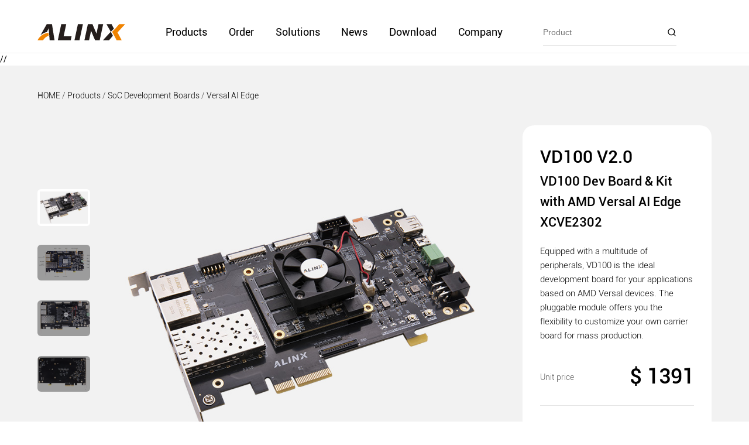

--- FILE ---
content_type: text/html; charset=utf-8
request_url: https://www.en.alinx.com/Product/SoC-Development-Boards/Versal-AI-Edge/VD100.html
body_size: 12588
content:
<!doctype html>
<html>
<head>
<meta charset="utf-8">
<title>ALINX AMD Versal AI Edge XCVE2302 FPGA Development Board / Evaluation Kit, adaptive compute acceleration platform - VD100</title>
<meta name="keywords" content="ALINX, AMD, Versal AI Edge, Versal, AI, Edge, VE2302, XCVE2302, development board, development kit, dev, board, kit, FPGA, SoC, adaptive compute acceleration platform, VD100, Evaluation Kit" />
<meta name="description" content="The VD100 Development Board equipped with the AMD Versal&trade; AI Edge VE2302 adaptive SoC. As an adaptive compute acceleration platform, offers AIE-ML and DSP hardware acceleration engines, along with multiple high-speed connectivity options. This board is optimized for ML inference applications in markets such as automotive, vision, aerospace, industrial, scientific, and medical." />
<meta name="viewport" content="width=device-width, initial-scale=1, minimum-scale=1, maximum-scale=1">
<link rel="icon" href="/theme/xinyi/default/style/2q/images/favicon.ico" type="image/x-icon"/>	
<link rel="stylesheet" href="/theme/xinyi/default/style/2q/css/swiper-bundle.min.css" />
<link rel="stylesheet" type="text/css" href="/theme/xinyi/default/style/2q/css/style.css" />
<link rel="stylesheet" href="/theme/xinyi/default/style/2q/css/media.css">
<script type="text/javascript" src="/theme/xinyi/default/style/2q/js/jquery-1.11.0.min.js"></script>
<script type="text/javascript" src="/theme/xinyi/default/style/2q/js/js.js"></script>
<!-- Google tag (gtag.js) -->

<!-- Google tag (gtag.js) -->
<script async src="https://www.googletagmanager.com/gtag/js?id=AW-16499528315"></script>
<script async src="https://www.googletagmanager.com/gtag/js?id=G-D4S3KD2N8M"></script>
<script>
 window.dataLayer = window.dataLayer || [];
 function gtag(){dataLayer.push(arguments);}
 gtag('js', new Date());

 gtag('config', 'AW-16499528315', {'allow_enhanced_conversions':true});
 gtag('config', 'G-D4S3KD2N8M');
</script>

<script>
  window.addEventListener('load', function (event) {
    document.addEventListener('click', function (e) {
      var button = e.target.closest('.tijiaos');
      if (button === null) return;
      var form = button.closest('form');
      if (form !== null) {
        var email = form.querySelector(".down_email").value.trim();
        var code = form.querySelector(".down_code").value.trim();
        var mailformat = /^\w+([\.-]?\w+)@\w+([\.-]?\w+)(\.\w{2,3})+$/;
        if (code !== "" && email.match(mailformat)) {
          gtag('set', 'user_data', { 'email': email })
          gtag('event', 'conversion', { 'send_to': 'AW-16499528315/y6tzCILiyp0ZEPuky7s9' });
        }
      }
    });
  });
</script>

<script>
  window.addEventListener('load', function (event) {
    document.querySelectorAll("a[href^='mailto:']").forEach(function (e) {
      e.addEventListener('click', function () {
        gtag('event', 'conversion', { 'send_to': 'AW-16499528315/xQgQCMrggaEZEPuky7s9' });
        gtag('event', 'contact', { 'send_to': 'G-D4S3KD2N8M' });
      });
    });
  });
</script>

<script>
  window.addEventListener("load", function (event) {
    if (window.location.href.includes('/Contact.html')) {
      gtag('event', 'conversion', { 'send_to': 'AW-16499528315/ZzNSCMfggaEZEPuky7s9' });
      gtag('event', 'company_contact', { 'send_to': 'G-D4S3KD2N8M' });
    };
  });
</script>

<script>
  window.addEventListener("load", function (event) {
    if (window.location.href.includes('/Distributors.html')) {
      gtag('event', 'distributor', { 'send_to': 'G-D4S3KD2N8M' });
    };
  });
</script>

<script>
  window.addEventListener("load", function (event) {
    if (window.location.href.includes('/Download.html')) {
      gtag('event', 'download', { 'send_to': 'G-D4S3KD2N8M' });
    };
  });
</script>

<script>
  window.addEventListener("load", function (event) {
    if (window.location.href.includes('/Order.html')) {
      gtag('event', 'order', { 'send_to': 'G-D4S3KD2N8M' });
    };
  });
</script>






<script> (function() { window.fs_config={ client_key:"1a05d49d-610f-911c-faf4-09509c9857a1" }; var script = document.createElement("script"); script.src = "https://staticma.focussend.com/javascript/marketingchannel/website/focus_tracker.js?1a05d49d-610f-911c-faf4-09509c9857a1"; var document_script = document.getElementsByTagName("script")[0]; document_script.parentNode.insertBefore(script,document_script); })(); </script>
 
 
 
<!--//0114-->
<script>
  window.addEventListener('load', function (event) {
    if (document.referrer.includes('Order.html')) {
      document.querySelectorAll("a[href^='/order_online.html']").forEach(function (e) {
        e.addEventListener('click', function () {
          gtag('event', 'conversion', { 'send_to': 'AW-16499528315/fD3RCM3ggaEZEPuky7s9' });
          gtag('event', 'order_online', { 'send_to': 'G-D4S3KD2N8M' });
        });
      });
    }
  });
</script>

<script>
  window.addEventListener('load', function (event) {
    if (document.referrer.includes('Product')) {
      document.querySelectorAll("a[href^='/order_online.html']").forEach(function (e) {
        e.addEventListener('click', function () {
          gtag('event', 'Product_Order', { 'send_to': 'G-D4S3KD2N8M' });
        });
      });
    }
  });
</script>

// <script>
//   window.addEventListener('load', function () {
//     document.addEventListener("click", function (e) {
//       var button = e.target.closest('[class="addbtn tijiao"]');
//       if (button === null) return;
//       var name = document.querySelector('[name="name_first"]').value;
//       var phone = document.querySelector('[name="tel"]').value;
//       var email = form.querySelector('[name="email"]').value.trim().toLowerCase();

//       if (email != "" && name != '' && phone != '') {
//         gtag('event', 'place_order', { 'send_to': 'G-D4S3KD2N8M' });
//       }
//     });
//   });

// </script>

<script>
  window.addEventListener('load', function () {
    document.addEventListener("click", function (e) {
      var button = e.target.closest('[class="addbtn tijiao"]');
      if (button === null) return;
      var name = document.querySelector('[name="name_first"]').value;
      var phone = document.querySelector('[name="tel"]').value;
      var email = document.querySelector('[name="email"]').value.trim().toLowerCase();

      if (email != "" && name != '' && phone != '') {
        gtag('event', 'place_order', { 'send_to': 'G-D4S3KD2N8M' });
      }
    });
  });
</script>
</head>
<body>
	
	
	



	
<div class="top">
	<div class="mainbox erduan">
		<div class="logo"><a   href="/">
		    <img src="/public/static/logo.svg">
		    
    		</a></div>
	
	    <div class="nav">	
			   <ul class="erduan">
					<!-- <li><a href="/">首页</a></li> -->
										<li class="cur">
													<a   href="/cate/74.html">Products</a>
														<div class="navdown">
								                                    <span class="">
										<a   href="/cate/155.html">Coming Soon / New Arrivals</a>
																			
									</span>
								                                    <span class="active">
										<a   href="/cate/78.html">SoC Modules</a>
																					<div class="navdowndown">
																									<a   href="/cate/138.html">Versal AI Edge</a>
																									<a   href="/cate/142.html">Zynq UltraScale+ RFSoC</a>
																									<a   href="/cate/115.html">Zynq UltraScale+ MPSoC</a>
																									<a   href="/cate/116.html">ZYNQ 7000 SoC</a>
																							</div>
																			
									</span>
								                                    <span class="active">
										<a   href="/cate/151.html">FPGA&nbsp;Modules</a>
																					<div class="navdowndown">
																									<a   href="/cate/186.html">Virtex Ultrascale+</a>
																									<a   href="/cate/139.html">Kintex UltraScale+</a>
																									<a   href="/cate/140.html">Artix UltraScale+</a>
																									<a   href="/cate/129.html">Kintex UltraScale</a>
																									<a   href="/cate/117.html">Kintex 7</a>
																									<a   href="/cate/118.html">Artix 7</a>
																									<a   href="/cate/119.html">Spartan 7 / 6</a>
																							</div>
																			
									</span>
								                                    <span class="active">
										<a   href="/cate/77.html">SoC&nbsp;Development&nbsp;Boards</a>
																					<div class="navdowndown">
																									<a   href="/cate/137.html">Versal AI Edge</a>
																									<a   href="/cate/148.html">Zynq&nbsp;UltraScale+&nbsp;RFSoC</a>
																									<a   href="/cate/101.html">Zynq UltraScale+ MPSoC</a>
																									<a   href="/cate/107.html">Zynq 7000 SoC</a>
																							</div>
																			
									</span>
								                                    <span class="active">
										<a   href="/cate/149.html">FPGA&nbsp;Development&nbsp;Boards</a>
																					<div class="navdowndown">
																									<a   href="/cate/165.html">Virtex UltraScale+</a>
																									<a   href="/cate/135.html">Kintex UltraScale+</a>
																									<a   href="/cate/136.html">Artix&nbsp;UltraScale+</a>
																									<a   href="/cate/108.html">Kintex UltraScale</a>
																									<a   href="/cate/109.html">Kintex 7</a>
																									<a   href="/cate/128.html">Artix 7</a>
																									<a   href="/cate/110.html">Spartan 7 / 6</a>
																							</div>
																			
									</span>
								                                    <span class="">
										<a   href="/cate/187.html">VPX Products</a>
																			
									</span>
								                                    <span class="">
										<a   href="/cate/188.html">PCIe Products</a>
																			
									</span>
								                                    <span class="">
										<a   href="/cate/189.html">PXIe Products</a>
																			
									</span>
								                                    <span class="active">
										<a   href="/cate/172.html">IP Cores</a>
																					<div class="navdowndown">
																									<a   href="/cate/173.html">Network Communication</a>
																							</div>
																			
									</span>
								                                    <span class="active">
										<a   href="/cate/159.html">Pango FPGA | SoPC SOMs</a>
																					<div class="navdowndown">
																									<a   href="/cate/160.html"> Kosmo SoPC</a>
																									<a   href="/cate/161.html">Titan</a>
																									<a   href="/cate/162.html">Logos</a>
																							</div>
																			
									</span>
								                                    <span class="active">
										<a   href="/cate/123.html">Pango FPGA | SoPC Boards</a>
																					<div class="navdowndown">
																									<a   href="/cate/150.html">Kosmo SoPC</a>
																									<a   href="/cate/124.html">Titan</a>
																									<a   href="/cate/152.html">Logos</a>
																							</div>
																			
									</span>
								                                    <span class="active">
										<a   href="/cate/87.html">FMC Cards</a>
																					<div class="navdowndown">
																									<a   href="/cate/175.html">AD | DA | RF</a>
																									<a   href="/cate/177.html">Video</a>
																									<a   href="/cate/179.html">Communication</a>
																									<a   href="/cate/176.html">In-Vehicle</a>
																									<a   href="/cate/178.html">Storage</a>
																									<a   href="/cate/180.html">Other</a>
																							</div>
																			
									</span>
								                                    <span class="">
										<a   href="/cate/166.html">Car Camera</a>
																			
									</span>
								                                    <span class="">
										<a   href="/cate/88.html">Add-on&nbsp;Modules</a>
																			
									</span>
								                                    <span class="">
										<a   href="/cate/156.html">Accessories</a>
																			
									</span>
															</div>
											</li>
                                            <!-- <li><a href="order.html">Order</a>
                            <div class="navdown">
                                <span><a href="order.html">Place an order</a></span>
                            </div>	   
                        </li> -->
                    					<li class="">
												
							<a   href="/cate/144.html">Order</a>
												</li>
                    					<li class="">
													<a   href="/cate/75.html">Solutions</a>
														<div class="navdown">
								                                    <span class="">
										<a   href="/cate/81.html">Autonomous Driving</a>
																			
									</span>
								                                    <span class="">
										<a   href="/cate/89.html">Medical Equipment</a>
																			
									</span>
								                                    <span class="">
										<a   href="/cate/90.html">Industry</a>
																			
									</span>
															</div>
											</li>
                    					<li class="">
												
							<a   href="/cate/99.html">News</a>
															    <div class="navdown">
								        	<span class="">
											<a   href="/cate/99.html">News</a>
														 
							
										    </span>
											<span class="">
											<a   href="/subscribe">Subscribe</a>
																					
										    </span>
								    </div>
													</li>
                    					<li class="">
												
							<a   href="/cate/85.html">Download</a>
												</li>
                    					<li class="">
													<a  href="#">Company</a>
														<div class="navdown">
								                                    <span class="">
										<a   href="/cate/97.html">About</a>
																			
									</span>
								                                    <span class="">
										<a   href="/cate/100.html">Contact</a>
																			
									</span>
								                                    <span class="">
										<a   href="/cate/145.html">Distributors</a>
																			
									</span>
								                                    <span class="active">
										<a   href="/cate/169.html">Success Stories</a>
																					<div class="navdowndown">
																									<a   href="/cate/183.html">ALINX &ndash; Empowering innovation from Earth to Space</a>
																									<a   href="/cate/167.html">ALINX Design Service Case for Autopilot Data Acquisition</a>
																							</div>
																			
									</span>
								                                    <span class="">
										<a   href="/cate/184.html">Quality Assurance</a>
																			
									</span>
								                                    <span class="">
										<a   href="/cate/157.html">Privacy Policy</a>
																			
									</span>
															</div>
											</li>
                    			   </ul>
			 </div>
		<div class="topright erduan"> 
	   	    <div class="sousuhezi pcshow">
			<form method="GET" action="/search">

				<div class="erduan">
					<input type="text" placeholder="Product" name="keyword"> 
					<a href="javascript:;" class="you sousubtn" id="selected">
						<svg xmlns="http://www.w3.org/2000/svg" viewBox="0 0 24 24"><path d="M18.031 16.6168L22.3137 20.8995L20.8995 22.3137L16.6168 18.031C15.0769 19.263 13.124 20 11 20C6.032 20 2 15.968 2 11C2 6.032 6.032 2 11 2C15.968 2 20 6.032 20 11C20 13.124 19.263 15.0769 18.031 16.6168ZM16.0247 15.8748C17.2475 14.6146 18 12.8956 18 11C18 7.1325 14.8675 4 11 4C7.1325 4 4 7.1325 4 11C4 14.8675 7.1325 18 11 18C12.8956 18 14.6146 17.2475 15.8748 16.0247L16.0247 15.8748Z" fill="#000"></path></svg>
					</a>
				</div>
		</form>

			</div>	
		<a href="javascript:;" class="juzhong sousubtn wapshow">
			<svg xmlns="http://www.w3.org/2000/svg" viewBox="0 0 24 24"><path d="M18.031 16.6168L22.3137 20.8995L20.8995 22.3137L16.6168 18.031C15.0769 19.263 13.124 20 11 20C6.032 20 2 15.968 2 11C2 6.032 6.032 2 11 2C15.968 2 20 6.032 20 11C20 13.124 19.263 15.0769 18.031 16.6168ZM16.0247 15.8748C17.2475 14.6146 18 12.8956 18 11C18 7.1325 14.8675 4 11 4C7.1325 4 4 7.1325 4 11C4 14.8675 7.1325 18 11 18C12.8956 18 14.6146 17.2475 15.8748 16.0247L16.0247 15.8748Z" fill='#000'></path></svg>
	  	</a>
    <!--    <div class="yuyanbtn" id="yybtn">-->
    <!--        <a href="javascript:;">En</a>-->
				<!--<div class="yuyandown">-->
				<!--	 <a href="//www.en.alinx.com/">En</a>  -->
				<!--	 <a href="//www.alinx.com/" target="_blank">中</a>    -->
				<!--</div>-->
    <!--    </div>-->

			<!-- <a   href="">CN</a> -->
		</div>
	</div>
	<div class="nav-btnbox">
		  <span class="icon-bar"></span>
		  <span class="icon-bar"></span>
		  <span class="icon-bar"></span>
	</div> 
</div>




	<div class="huisebj">

		<div class="mainbox pb5">

			<div class="miaobao">

                <!-- <a href="/">HOME</a>  /  <a href="product.html">FPGA & SoC Boards</a>   /  <a href="product.html">Zynq UltraScale+ MPSoC</a>  -->

                <a href="/">HOME</a> / <a href="/cate/74.html">Products</a> / <a href="/cate/77.html">SoC Development Boards</a> / <a href="/cate/137.html">Versal AI Edge</a> 
            </div>

			 <div class="propicbox erduan">

			   <div class="propicshow erduan">

				   <div class="propicleft"> 

		              <div thumbsSlider="" class="swiper mySwiper">

						<div class="swiper-wrapper">

                            
                            <div class="swiper-slide">

                                <a href="javascript:;">

                                  <img src="https://www.en.alinx.com/upload/common/filesystem/fp/Versal-AI-Edge-VE2302-Development-Board-normal.jpg">

                                </a>

                              </div>

                            
                            <div class="swiper-slide">

                                <a href="javascript:;">

                                  <img src="https://www.en.alinx.com/upload/common/filesystem/fp/20240220/Versal-AI-Edge-VE2302-Development-Board-Features2.jpg">

                                </a>

                              </div>

                            
                            <div class="swiper-slide">

                                <a href="javascript:;">

                                  <img src="https://www.en.alinx.com/upload/common/filesystem/fp/Versal-AI-Edge-VE2302-top.jpg">

                                </a>

                              </div>

                            
                            <div class="swiper-slide">

                                <a href="javascript:;">

                                  <img src="https://www.en.alinx.com/upload/common/filesystem/fp/20240220/Versal-AI-Edge-VE2302-bottom.jpg">

                                </a>

                              </div>

                            	

						</div>

					  </div>

				      <div class="swiper-button-prev"></div>

				      <div class="swiper-button-next"></div>



				   </div>

				   <div class="propicright">

				      <div class="swiper mySwiper2">

						<div class="swiper-wrapper">

                            
                                <div class="swiper-slide">

                                      <img src="https://www.en.alinx.com/upload/common/filesystem/fp/Versal-AI-Edge-VE2302-Development-Board-normal.jpg">

                                  </div>

                                
                                <div class="swiper-slide">

                                      <img src="https://www.en.alinx.com/upload/common/filesystem/fp/20240220/Versal-AI-Edge-VE2302-Development-Board-Features2.jpg">

                                  </div>

                                
                                <div class="swiper-slide">

                                      <img src="https://www.en.alinx.com/upload/common/filesystem/fp/Versal-AI-Edge-VE2302-top.jpg">

                                  </div>

                                
                                <div class="swiper-slide">

                                      <img src="https://www.en.alinx.com/upload/common/filesystem/fp/20240220/Versal-AI-Edge-VE2302-bottom.jpg">

                                  </div>

                                
						</div>

					  </div>

				  </div>	   

			   </div>

				 

			   <div class="propirce">

				<div class="propircetxt">    

				  <h1>VD100 V2.0</h1>

				  <!-- <h2>XCVE2302</h2> -->

				  <h2>VD100 Dev Board &amp; Kit with AMD Versal AI Edge XCVE2302</h2> 

				   

				  <P>Equipped with a multitude of peripherals, VD100 is the ideal development board for your applications based on AMD Versal devices. The pluggable module offers you the flexibility to customize your own carrier board for mass production.</P> 

				  </div> 
 				  <div class="pirce erduan">

				    <P>Unit price</P> 

					<span>$ 1391</span>  

				  </div> 
				  				  <div class="pirce erduan">
                    <p>In stock: </p > 
            
                 <p>＞9, ready to ship in 2 workdays</p >     
            
                  </div>
                        

				  <div class="propircebtn erduan">
 				     <a href="/order_online.html?id=748">Order</a>
					 <a href="mailto:sales.online@alinx.com">Contact</a> 

				  </div> 
				  
				  
				  

			   </div>	 

			 </div>

		</div>

	</div>





	<div class="proshownav">

	  <div class="mainbox">

		<ul class="erduan">

		  <li class="cur"><a href="javascript:;">Overview</a></li>

		  <li><a href="javascript:;">Product Information</a></li>

		  <li><a href="javascript:;">Product Selection Matrix</a></li>

		  <li><a href="javascript:;">Documentations</a></li>

		  <li><a href="javascript:;">Related Products</a></li>	

	    </ul>

	  </div>	

	  

	</div>



	<div class="mainbox">

	   

		 <div class="protit juzhong pd3 item" id="part01">

		    <h3>Overview</h3>

		 </div>



         <div class="partone erduan mt3"><div class="partone_video"><img src="/upload/common/filesystem/fp/Versal-AI-Edge-VE2302-Development-Board-View.jpg" title="VD100 Development Board with AMD Versal AI Edge VE2302" alt="VD100 Development Board with AMD Versal AI Edge VE2302"/></div><div class="partone_txt"><h3>Product Description</h3><p style="line-height: 1.75em;margin-top: 15px;">Equipped with a multitude of peripherals, VD100 is the ideal development board for your applications based on AMD Versal™ AI Edge XCVE2302 devices. The pluggable module offers you the flexibility to customize your own carrier board for mass production.</p><p style="line-height: 1.75em;margin-top: 15px;">The Versal™ AI Edge series delivers high performance, low latency AI inference for intelligence in automated driving, predictive factory and healthcare systems, multi-mission payloads in aerospace, and a breadth of other applications. As an adaptive compute acceleration platform, Offers AIE-ML and DSP hardware acceleration engines, along with multiple high-speed connectivity options. support a breadth of workloads common in edge applications including AI inference, image processing, and motion control.</p></div></div><div class="target mt3 pd2"><h3>Applications</h3><ul class="upshang list-paddingleft-2" style="line-height: 2em;margin-top: 15px;"><li><h4 style="font-weight: 500;"><span style="font-size: 18px;">Vision</span></h4><p>● AI Edge Box</p><p>● Machine Vision Cameras</p><p>● Medical Imaging Devices</p></li><li><h4 style="font-weight: 500;"><span style="font-size: 18px;">Automotive</span></h4><p>● Edge Sensor (e.g., radar, LiDAR, vision)</p><p>● Domain Controller Offload</p><p>● Sensor Processing, Aggregation, and Fusion</p></li><li><h4 style="font-weight: 500;"><span style="font-size: 18px;">Industrial</span></h4><p>● Collaborative Robotics</p><p>● Converged Networking</p><p>● Industrial-Grade PCs</p></li><li><h4 style="font-weight: 500;"><span style="font-size: 18px;">Video and Image Processing</span></h4><p>● Unmanned Aerial Vehicles</p><p>● MILCOM Radio</p><p>● Data and Signal Processing Systems</p></li></ul><p><br/></p></div><div class="keyfeatures pd2"><p><br/></p><h3>Key Features</h3><ul class="upshang list-paddingleft-2" style="line-height: 2em; margin-top: 15px;"><li><h3>System-on-Module</h3>● AMD Versal™ AI Edge SoC: <br/><span style="display: block;padding-left: 16px;margin-bottom:5px">◆ Dual-core Arm® Cortex-A72<br/>◆ Dual-core Arm Cortex-R5F<br/>◆ 7 nm FinFET+ FPGA fabric<br/></span>● Pluggable module with 2 x Samtec board-to-board connectors<br/>● 4 GByte (64-bit) DDR4 SDRAM<br/>● 64 MB QSPI Flash<br/>● 32 GB eMMC Flash</li><li><h3>Base Board</h3>● PCIE 4.0 x4<br/>● 2 x SFP+ Slots (up to 12.5Gbps)<br/>● 2 x Gigabit Ethernet (1 x PS + 1 x PL)<br/>● 1 x UART<br/>● 2 x 4 lane MIPI on PL<br/>● 2 x CAN on PS<br/>● 1 x USB 2.0<br/>● EEPROM: 4-Kbit I2C Serial EEPROM + 1 x Temperature sensor (LM75)<br/>● 1 x RTC (Real-time clock)<br/>● 12V single supply<br/>● Dimensions: 182 x 107 mm form factor</li></ul></div>
		

		



        <div class="protit juzhong pd3 item" id="part02">

		   <h3>Product Information</h3>

		</div>

		

		<div class="proinfortit">

		  <ul class="zuo">

		    <li class="cur">Specifications</li>	

			<li>What's Inside</li>	  

		  </ul>                

		</div>

		

		<div class="proinforheizi">

		   

            <div class="proinforbox"><div class="proinforbt pd3"><h2>Development Board Features</h2><h4 style=" margin-top: 15px;">Featuring the AMD Versal AI Edge XCVE2302-SFVA784-1LP-E-S Adaptive SoC</h4><p style="margin-top: 10px; line-height: 1.75em;">Design-in Kit – The Fast Way to the Market, to get started with development straight out of the box.<br/> The ALINX development board help shorten time-to-market for any AMD Versal AI Edge based application.</p></div><div class="proinforimg juzhong"><img src="/public/upload/image/20240429/VD100-6.jpg" title="VD100 Development Board &amp; Kit with AMD Versal AI Edge VE2302" alt="VD100 Development Board &amp; Kit with AMD Versal AI Edge VE2302"/></div><br/><p><span style="font-weight:300;color:#6b6b6b;">* The VD100 development board consists of a pluggable <a href="/Product/SoC-System-on-Modules/Versal-AI-Edge/V100.html" target="_self" title="V100 System-on-Module SOM with AMD Versal AI Edge VE2302"><strong>V100 SoM</strong></a> and base board. If you want to purchase the <a href="/Product/SoC-System-on-Modules/Versal-AI-Edge/V100.html" target="_self" title="V100 System-on-Module SOM with AMD Versal AI Edge VE2302" textvalue="V100 SoM"><strong>V100 SoM</strong></a> only, please check the Related Products at the bottom of this page and click to know more details.<br/></span></p></div><p></p>
            <div class="proinforbox"><div class="proinforbt pd3"><h2>What&#39;s Inside the Box</h2><h4 style=" margin-top: 15px;">ALINX AMD Versal AI Edge SoC development board</h4><p style="margin-top: 10px; line-height: 1.75em;">The FAN4040 Heatsink&nbsp;Kit is an optimal cooling solution for Versal AI Edge device – it is low-profile and covers the whole module surface.<br/></p></div><div class="proinfortable"><div class="proinfortablebox"><table width="75%" border="0"><tbody><tr class="firstRow"><th>System-on-Module</th><td>1</td><th>Base Board</th><td>1</td></tr><tr><th>Heatsink&nbsp;Kit&nbsp;(preinstalled)</th><td>1</td><th>TF Card</th><td>1</td></tr><tr><th>PCle Fence</th><td>1</td><th>12V 3A Power</th><td>1</td></tr><tr><th><a href="https://www.en.alinx.com/Product/Add-on-Modules/AL321.html" target="_self" title="AL321 Xilinx Platform Cable USB" style="color: rgb(255, 255, 255); text-decoration: underline;"><span style="color: rgb(255, 255, 255);">AL321 Xilinx Platform Cable USB</span></a></th><td>1</td><th>usb-cabl</th><td>1</td></tr></tbody></table></div></div><p><br/></p></div>
			

		   

		

		</div>

	

		

		<div class="protit juzhong pd3 item" id="part03">

		   <h3>Product Selection Matrix</h3>

		</div>

		

		<div class="proselect pb3">

		   <h3>Product Matrix</h3>

           <div class="proselectyable mt2"><div class="proselecttablehezi"><table border="0" width="100%"><thead><tr class="firstRow"><th class="pin">Product Model</th><th>Preferred Model</th><th>Versal AI Edge</th><th>DDR4</th><th>QSPI Flash</th><th>eMMC Flash</th><th>GTYP</th><th>USD Price</th><th></th><th></th><th></th><th></th><th></th><th></th><th></th></tr></thead><tbody><tr><th>VD100</th><td>√</td><td>XCVE2302-SFVA784-1LP-E-S</td><td>4 GB</td><td>64 MB</td><td>32 GB</td><td>8</td><td>1391</td><td></td><td></td><td></td><td></td><td></td><td></td><td></td></tr></tbody></table></div></div><div class="proselecttag"><p><br/> 1. For non-preferred models, a minimum order quantity (MOQ) may apply if the products are not in stock.<br/>2. We offer custom configuration, a MOQ applies.<br/>Please contact us for more details.</p><p><br/></p></div><p><span style="font-size: 20px;">We offer complete documentations and a lot of demos and tutorials.</span><br/>Please contact us should you have any need.</p>


		   

		   

			<!-- <div class="proselecttag">

			  <P>1. For non-preferred models, a minimum order quantity (MOQ) may apply if the products are not in stock.</P>

			  <P>2. We offer custom configuration, a MOQ applies.</P>

			  <P>Please contact us for more details.</P>

			</div> -->

		</div>

		

		

		<div class="protit juzhong pd3 item" id="part04">

		   <h3>Documentations</h3>

		</div>

		

		<div class="prodwonload pb5">

		  <ul class="upshang">

			 

			
                <li class="erduan">

                    <div class="prodownleft">	 

                     <p>VD100 User Manual</p>

                     <span>2025-09-12</span>

                    </div>

                    <a href="javascript:;" date-id="756" class="prodownright">Download</a>	 

                </li>

            


		  </ul>

		</div>

		

		

		<div class="protit juzhong pd3 item" id="part05">

		   <h3>Related Products</h3>

		</div>

		

		

		<div class="proxianghezi mt2 pb4">



			<div class="swiper mySwiper swiper-initialized swiper-horizontal swiper-backface-hidden">

			  <div class="swiper-wrapper" id="swiper-wrapper-973c10ea323ef7ae" aria-live="polite">

				
				<div class="swiper-slide swiper-slide-active" role="group" aria-label="1 / 8" style="width: 262.5px; margin-right: 50px;">

				  <a href="/detail/749">

				   <div class="fangdapic"><img src="https://www.en.alinx.com/upload/common/filesystem/fp/V100-0.jpg"></div>

				   <div class="proxiangtxt">

					 <p style="font-size: 18px;overflow: hidden;display: -webkit-box;-webkit-line-clamp: 2;-webkit-box-orient: vertical;">V100  SOM with AMD Versal AI Edge XCVE2302</p>

					 <!-- <span>The V100 System-on-Module equipped with the AMD Versal&trade; AI Edge VE2302 adaptive SoC, offers AIE-ML and DSP hardware acceleration engines, along with multiple high-speed connectivity options. This SoM is optimized for ML inference applications in markets such as automotive, vision, aerospace, industrial, scientific, and medical.</span>	  -->

				   </div>

				  </a>	

				</div>

				
				<div class="swiper-slide swiper-slide-active" role="group" aria-label="1 / 8" style="width: 262.5px; margin-right: 50px;">

				  <a href="/detail/753">

				   <div class="fangdapic"><img src="https://www.en.alinx.com/upload/common/filesystem/fp/12V.jpg"></div>

				   <div class="proxiangtxt">

					 <p style="font-size: 18px;overflow: hidden;display: -webkit-box;-webkit-line-clamp: 2;-webkit-box-orient: vertical;">12V 3A Power Adapter</p>

					 <!-- <span>Provide 12V 3A power input to the ALINX development board, Input: 100-240V~50/60Hz 0.7A Max, Output: 12V 3000mA.</span>	  -->

				   </div>

				  </a>	

				</div>

				
				<div class="swiper-slide swiper-slide-active" role="group" aria-label="1 / 8" style="width: 262.5px; margin-right: 50px;">

				  <a href="/detail/732">

				   <div class="fangdapic"><img src="/upload/common/filesystem/fp/20240129/AL321-7.jpg"></div>

				   <div class="proxiangtxt">

					 <p style="font-size: 18px;overflow: hidden;display: -webkit-box;-webkit-line-clamp: 2;-webkit-box-orient: vertical;">AL321 Xilinx Platform Cable FPGA USB Downloader Cable,  JTAG debug</p>

					 <!-- <span>Used for SoC and FPGA development board program debugging and Downloader.</span>	  -->

				   </div>

				  </a>	

				</div>

				
				<div class="swiper-slide swiper-slide-active" role="group" aria-label="1 / 8" style="width: 262.5px; margin-right: 50px;">

				  <a href="/detail/684">

				   <div class="fangdapic"><img src="/upload/common/filesystem/fp/20231225/5df692d2277c5ae5a2f2ddb427801650.jpg"></div>

				   <div class="proxiangtxt">

					 <p style="font-size: 18px;overflow: hidden;display: -webkit-box;-webkit-line-clamp: 2;-webkit-box-orient: vertical;">AN5020 5MP 4LANE MIPI Camera OS05A2 Module</p>

					 <!-- <span>Use on SoC &amp; FPGA development boards</span>	  -->

				   </div>

				  </a>	

				</div>

				
				<div class="swiper-slide swiper-slide-active" role="group" aria-label="1 / 8" style="width: 262.5px; margin-right: 50px;">

				  <a href="/detail/711">

				   <div class="fangdapic"><img src="/upload/common/filesystem/fp/20231225/5346f37743b35b54ad8857d767bafa29.jpg"></div>

				   <div class="proxiangtxt">

					 <p style="font-size: 18px;overflow: hidden;display: -webkit-box;-webkit-line-clamp: 2;-webkit-box-orient: vertical;">AN7000 7-inch screen module RGB 24 bit color 1280 *720 </p>

					 <!-- <span>Use on SoC &amp; FPGA development boards</span>	  -->

				   </div>

				  </a>	

				</div>

				
				<div class="swiper-slide swiper-slide-active" role="group" aria-label="1 / 8" style="width: 262.5px; margin-right: 50px;">

				  <a href="/detail/285">

				   <div class="fangdapic"><img src="https://www.en.alinx.com/upload/common/filesystem/fp/ACU15EG-9EG-0.jpg"></div>

				   <div class="proxiangtxt">

					 <p style="font-size: 18px;overflow: hidden;display: -webkit-box;-webkit-line-clamp: 2;-webkit-box-orient: vertical;">ACU15EG SoM with AMD Zynq&trade; US+ MPSoC XCZU15EG</p>

					 <!-- <span>The ACU15EG module combines AMD Zynq&trade; UltraScale+&trade; MPSoC-series device with fast DDR4 SDRAM, eMMC Flash, QSPI Flash, suitable for Artificial Intelligence, Computing, Automotive, Industrial, Video, and Communication, etc.</span>	  -->

				   </div>

				  </a>	

				</div>

				
				<div class="swiper-slide swiper-slide-active" role="group" aria-label="1 / 8" style="width: 262.5px; margin-right: 50px;">

				  <a href="/detail/262">

				   <div class="fangdapic"><img src="https://www.en.alinx.com/upload/common/filesystem/fp/AXU15EGB-9EGB.jpg"></div>

				   <div class="proxiangtxt">

					 <p style="font-size: 18px;overflow: hidden;display: -webkit-box;-webkit-line-clamp: 2;-webkit-box-orient: vertical;">AXU9EGB Dev Board &amp; Kit with AMD Zynq&trade; US+ MPSoC ZU9EG</p>

					 <!-- <span>The AXU9EGB development board equipped with the AMD Zynq&trade; UltraScale+&trade; MPSoC-series device, delivers standout performance with DDR4 SDRAM, eMMC Flash, QSPI Flash, SFP+, PCIe, FMC HPC, M.2, DP, CAN/RS485, suitable for Artificial Intelligence, Computing, Automotive, Industrial, Video, and Communication, etc.</span>	  -->

				   </div>

				  </a>	

				</div>

				
				<div class="swiper-slide swiper-slide-active" role="group" aria-label="1 / 8" style="width: 262.5px; margin-right: 50px;">

				  <a href="/detail/254">

				   <div class="fangdapic"><img src="https://www.en.alinx.com/upload/common/filesystem/fp/Z19.jpg"></div>

				   <div class="proxiangtxt">

					 <p style="font-size: 18px;overflow: hidden;display: -webkit-box;-webkit-line-clamp: 2;-webkit-box-orient: vertical;">Z19 Dev Board &amp; Kit with AMD Zynq&trade; US+ MPSoC XCZU19EG</p>

					 <!-- <span>The Z19 development board equipped with AMD Zynq&trade; UltraScale+&trade; MPSoC-series device, delivers standout performance with DDR4 SDRAM, eMMC Flash, QSPI Flash, FMC HPC, QSFP28, DP, M.2, CAN/RS485, suitable for Artificial Intelligence, Computing, Automotive, Industrial, Video, and Communication, etc.</span>	  -->

				   </div>

				  </a>	

				</div>

				
				<div class="swiper-slide swiper-slide-active" role="group" aria-label="1 / 8" style="width: 262.5px; margin-right: 50px;">

				  <a href="/detail/582">

				   <div class="fangdapic"><img src="https://www.en.alinx.com/upload/common/filesystem/fp/Z19-P-0.jpg"></div>

				   <div class="proxiangtxt">

					 <p style="font-size: 18px;overflow: hidden;display: -webkit-box;-webkit-line-clamp: 2;-webkit-box-orient: vertical;">Z19-P Dev Board &amp; Kit with AMD Zynq&trade; US+ MPSoC XCZU19EG</p>

					 <!-- <span>The Z19-P development board equipped with AMD Zynq&trade; UltraScale+&trade; MPSoC-series device, delivers standout performance with DDR4 SDRAM, eMMC Flash, QSPI Flash, PCIe, FMC HPC, M.2, DP, suitable for Artificial Intelligence, Computing, Automotive, Industrial, Video, and Communication, etc.</span>	  -->

				   </div>

				  </a>	

				</div>

				
				<div class="swiper-slide swiper-slide-active" role="group" aria-label="1 / 8" style="width: 262.5px; margin-right: 50px;">

				  <a href="/detail/593">

				   <div class="fangdapic"><img src="https://www.en.alinx.com/upload/common/filesystem/fp/Z7-P-0.jpg"></div>

				   <div class="proxiangtxt">

					 <p style="font-size: 18px;overflow: hidden;display: -webkit-box;-webkit-line-clamp: 2;-webkit-box-orient: vertical;">Z7-P Dev Board &amp; Kit with AMD Zynq&trade; US+ MPSoC XCZU7EV</p>

					 <!-- <span>The Z7-P development board equipped with the AMD Zynq&trade; UltraScale+&trade; MPSoC-series XCZU7EV device, delivers standout performance with DDR4 SDRAM, eMMC Flash, QSPI Flash, PCIe, FMC HPC, M.2, DP, suitable for Artificial Intelligence, Computing, Automotive, Industrial, Video, and Communication, etc.</span>	  -->

				   </div>

				  </a>	

				</div>

				
				<div class="swiper-slide swiper-slide-active" role="group" aria-label="1 / 8" style="width: 262.5px; margin-right: 50px;">

				  <a href="/detail/224">

				   <div class="fangdapic"><img src="https://www.en.alinx.com/upload/common/filesystem/fp/AXU5EVB-P-4EVB-P-0.jpg"></div>

				   <div class="proxiangtxt">

					 <p style="font-size: 18px;overflow: hidden;display: -webkit-box;-webkit-line-clamp: 2;-webkit-box-orient: vertical;">AXU5EVB-P Dev Board &amp; Kit with AMD Zynq&trade; US+ MPSoC ZU5EV</p>

					 <!-- <span>The AXU5EVB-P development board equipped with the AMD Zynq&trade; UltraScale+&trade; MPSoC-series device, delivers standout performance with DDR4 SDRAM, eMMC Flash, QSPI Flash, PCIe, FMC LPC, SFP+, M.2, DPCAN/RS485, suitable for Artificial Intelligence, Computing, Automotive, Industrial, Video, and Communication, etc.</span>	  -->

				   </div>

				  </a>	

				</div>

				
				<div class="swiper-slide swiper-slide-active" role="group" aria-label="1 / 8" style="width: 262.5px; margin-right: 50px;">

				  <a href="/detail/255">

				   <div class="fangdapic"><img src="https://www.en.alinx.com/upload/common/filesystem/fp/AXU5EVB-P-4EVB-P-0.jpg"></div>

				   <div class="proxiangtxt">

					 <p style="font-size: 18px;overflow: hidden;display: -webkit-box;-webkit-line-clamp: 2;-webkit-box-orient: vertical;">AXU4EVB-P Dev Board &amp; Kit with AMD Zynq&trade; US+ MPSoC ZU4EV</p>

					 <!-- <span>The AXU4EVB-P development board equipped with the AMD/ Zynq&trade; UltraScale+&trade; MPSoC-series device, delivers standout performance with DDR4 SDRAM, eMMC Flash, QSPI Flash, PCIe, FMC LPC, SFP+, M.2, DPCAN/RS485, suitable for Artificial Intelligence, Computing, Automotive, Industrial, Video, and Communication, etc.</span>	  -->

				   </div>

				  </a>	

				</div>

				
				<div class="swiper-slide swiper-slide-active" role="group" aria-label="1 / 8" style="width: 262.5px; margin-right: 50px;">

				  <a href="/detail/257">

				   <div class="fangdapic"><img src="https://www.en.alinx.com/upload/common/filesystem/fp/AXU5EVB-E-4EVB-E-3EGB-0.jpg"></div>

				   <div class="proxiangtxt">

					 <p style="font-size: 18px;overflow: hidden;display: -webkit-box;-webkit-line-clamp: 2;-webkit-box-orient: vertical;">AXU5EVB-E Dev Board &amp; Kit with AMD Zynq&trade; US+ MPSoC ZU5EV</p>

					 <!-- <span>The AXU5EVB-E development board equipped with the AMD Zynq&trade; UltraScale+&trade; MPSoC-series device, delivers standout performance with DDR4 SDRAM, eMMC Flash, QSPI Flash, DP, M.2, CAN/RS485, suitable for artificial intelligence, computing, automotive, industrial, video, and communication, etc.</span>	  -->

				   </div>

				  </a>	

				</div>

				
				<div class="swiper-slide swiper-slide-active" role="group" aria-label="1 / 8" style="width: 262.5px; margin-right: 50px;">

				  <a href="/detail/258">

				   <div class="fangdapic"><img src="https://www.en.alinx.com/upload/common/filesystem/fp/AXU5EVB-E-4EVB-E-3EGB-0.jpg"></div>

				   <div class="proxiangtxt">

					 <p style="font-size: 18px;overflow: hidden;display: -webkit-box;-webkit-line-clamp: 2;-webkit-box-orient: vertical;">AXU4EVB-E Dev Board &amp; Kit with AMD Zynq&trade; US+ MPSoC ZU4EV</p>

					 <!-- <span>The AXU4EVB-E development board equipped with the AMD Zynq&trade; UltraScale+&trade; MPSoC-series device, delivers standout performance with DDR4 SDRAM, eMMC Flash, QSPI Flash, DP, M.2, CAN/RS485, suitable for artificial intelligence, computing, automotive, industrial, video, and communication, etc.</span>	  -->

				   </div>

				  </a>	

				</div>

				
				<div class="swiper-slide swiper-slide-active" role="group" aria-label="1 / 8" style="width: 262.5px; margin-right: 50px;">

				  <a href="/detail/256">

				   <div class="fangdapic"><img src="https://www.en.alinx.com/upload/common/filesystem/fp/AXU5EVB-E-4EVB-E-3EGB-0.jpg"></div>

				   <div class="proxiangtxt">

					 <p style="font-size: 18px;overflow: hidden;display: -webkit-box;-webkit-line-clamp: 2;-webkit-box-orient: vertical;">AXU3EGB Dev Board &amp; Kit with AMD Zynq&trade; US+ MPSoC ZU3EG</p>

					 <!-- <span>The AXU3EGB development board equipped with the AMD Zynq&trade; UltraScale+&trade; MPSoC-series device, delivers standout performance with DDR4 SDRAM, eMMC Flash, QSPI Flash, DP, M.2, CAN/RS485, suitable for artificial intelligence, computing, automotive, industrial, video, and communication, etc.</span>	  -->

				   </div>

				  </a>	

				</div>

				
				<div class="swiper-slide swiper-slide-active" role="group" aria-label="1 / 8" style="width: 262.5px; margin-right: 50px;">

				  <a href="/detail/267">

				   <div class="fangdapic"><img src="https://www.en.alinx.com/upload/common/filesystem/fp/AX7Z100B-9.jpg"></div>

				   <div class="proxiangtxt">

					 <p style="font-size: 18px;overflow: hidden;display: -webkit-box;-webkit-line-clamp: 2;-webkit-box-orient: vertical;">AX7Z100B Dev Board &amp; Kit with AMD Zynq&trade; 7000 SoC XC7Z100</p>

					 <!-- <span>The AX7Z100B SoC development board equipped with the AMD Zynq&trade; 7000 SoC-series device with fast DDR3 SDRAM, eMMC Flash, QSPI Flash, PCIe, SFP+, HDMI, suitable for Industrial, Medical, Automotive, Video and Image Processing, Control &amp; Instrumentation and Communication, etc.</span>	  -->

				   </div>

				  </a>	

				</div>

					

				  



			  </div>

			  

			<span class="swiper-notification" aria-live="assertive" aria-atomic="true"></span></div>



			<div class="swiper-scrollbar swiper-scrollbar-horizontal"><div class="swiper-scrollbar-drag" style="transform: translate3d(0px, 0px, 0px); width: 587.755px;"></div></div>

	  </div>

	</div>



	

	<div class="footerbj">
	<div class="mainbox">
		<form method="GET" action="/search">

		<div class="foottop erduan">
			<div class="footlogo"><a href="/"><img src="/public/static/logo2.svg"></a></div>
			<div class="footsousuhezi erduan">
			   <input type="text" name="keyword" placeholder="Search">
			   <a href="javascript:;" class="juzhong sousubtn" id="selected2">
				   <svg width="24" height="24" viewBox="-3 -3 20 20" fill="none" xmlns="http://www.w3.org/2000/svg" aria-labelledby="search">

<path d="M10.1431 5.6C10.1431 8.14532 8.09156 10.2 5.57156 10.2C3.05155 10.2 1 8.14532 1 5.6C1 3.05468 3.05155 1 5.57156 1C8.09156 1 10.1431 3.05468 10.1431 5.6Z" stroke="white" stroke-width="2"></path>
<line y1="-1" x2="6.58297" y2="-1" transform="matrix(0.705307 0.708902 -0.705307 0.708902 8.35718 9.33325)" stroke="white" stroke-width="2"></line>
</svg>
			   </a>
		   </div>
			
			
		</div>	
	</form>
		
		<div class="footnav">
			<ul class="shang">
									<li>
						<P><a  target="" href="/cate/74.html">Products</a></P>
												<div class="footnavdown">
														<span><a  target="" href="/cate/155.html">Coming Soon / New Arrivals</a></span>
														<span><a  target="" href="/cate/78.html">SoC Modules</a></span>
														<span><a  target="" href="/cate/151.html">FPGA&nbsp;Modules</a></span>
														<span><a  target="" href="/cate/77.html">SoC&nbsp;Development&nbsp;Boards</a></span>
														<span><a  target="" href="/cate/149.html">FPGA&nbsp;Development&nbsp;Boards</a></span>
														<span><a  target="" href="/cate/187.html">VPX Products</a></span>
														<span><a  target="" href="/cate/188.html">PCIe Products</a></span>
														<span><a  target="" href="/cate/189.html">PXIe Products</a></span>
														<span><a  target="" href="/cate/172.html">IP Cores</a></span>
														<span><a  target="" href="/cate/159.html">Pango FPGA | SoPC SOMs</a></span>
														<span><a  target="" href="/cate/123.html">Pango FPGA | SoPC Boards</a></span>
														<span><a  target="" href="/cate/87.html">FMC Cards</a></span>
														<span><a  target="" href="/cate/166.html">Car Camera</a></span>
														<span><a  target="" href="/cate/88.html">Add-on&nbsp;Modules</a></span>
														<span><a  target="" href="/cate/156.html">Accessories</a></span>
													</div>	 
														
								
					  </li>
										<li>
						<P><a  target="" href="/cate/144.html">Order</a></P>
														
								
					  </li>
										<li>
						<P><a  target="" href="/cate/75.html">Solutions</a></P>
												<div class="footnavdown">
														<span><a  target="" href="/cate/81.html">Autonomous Driving</a></span>
														<span><a  target="" href="/cate/89.html">Medical Equipment</a></span>
														<span><a  target="" href="/cate/90.html">Industry</a></span>
													</div>	 
														
								
					  </li>
										<li>
						<P><a  target="" href="/cate/99.html">News</a></P>
														    <div class="footnavdown">
								        	<span class="">
											<a   href="/cate/99.html">News</a>
														 
							
										    </span>
											<span class="">
											<a   href="/subscribe">Subscribe</a>
																					
										    </span>
								    </div>
																
								
					  </li>
										<li>
						<P><a  target="" href="/cate/85.html">Download</a></P>
														
								
					  </li>
										<li>
						<P><a  target="" href="/cate/86.html">Company</a></P>
												<div class="footnavdown">
														<span><a  target="" href="/cate/97.html">About</a></span>
														<span><a  target="" href="/cate/100.html">Contact</a></span>
														<span><a  target="" href="/cate/145.html">Distributors</a></span>
														<span><a  target="" href="/cate/169.html">Success Stories</a></span>
														<span><a  target="" href="/cate/184.html">Quality Assurance</a></span>
														<span><a  target="" href="/cate/157.html">Privacy Policy</a></span>
													</div>	 
														
								
					  </li>
								</ul>	 
		</div>
		<style>
			.footlinkto{
				font-size: 14px;
			}
			.footlinkto a{
				margin-right: 2%;
			}
		</style>
		<div class="footlink shang">
			<div class="footlinkto">
				 <P><span>Links：</span> 
					  
						<a href="https://www.xilinx.com/alliance/memberlocator/1-t682fe.html" rel="nofollow" target="_blank" >AMD</a> 
						  
						<a href="https://www.pangomicro.com/partner/programme/91.html" rel="nofollow" target="_blank" >Pangomicro</a> 
						  
						<a href="https://www.aumo.cn/" rel="nofollow" target="_blank" >AUMO Autonomous Driving</a> 
										</P>
			</div>
			<div class="m-linke1">
    <a href="/subscribe" class="g-ftbtn">
      <img src="/theme/xinyi/default/style/images/icone1.png" alt="" /><span>Subscribe</span>
    </a>
    <div class="shares erduan">
      <a
        target="_blank"
        href="https://www.facebook.com/profile.php?id=61580274573835"
        ><img src="/theme/xinyi/default/style/images/facebook.png"
      /></a>
      <a
        target="_blank"
        href="https://www.linkedin.com/company/alinx/about/?viewAsMember=true"
        ><img src="/theme/xinyi/default/style/2q/images/shar01.png"
      /></a>
      <a target="_blank" href="https://www.youtube.com/@Alinx-FPGA"
        ><img src="/theme/xinyi/default/style/2q/images/shar02.png"
      /></a>
      <a target="_blank" href="https://x.com/alinxfpga"
        ><img src="/theme/xinyi/default/style/images/tw.svg"
      /></a>
      <!-- <a target="_blank" href="javascript:;"><img src="/theme/xinyi/default/style/2q/images/shar03.png"><div class="sharedown"><img src="/theme/xinyi/default/style/images/ewm.jpg"></div></a> -->
    </div>
		</div>	 
	</div>
	
	
	<div class="footbot">
		<div class="mainbox">
			<P>Alinx Electronic Limited <a href="https://beian.miit.gov.cn" target="_blank" style="color:#585858;">沪ICP备13046728号</a>   </P>
		</div>	 
	</div>	 
</div>	 
<script>
	$('#selected').on('click',function(){
		$(this).parents('form').submit();
	})
	$('#selected2').on('click',function(){
		$(this).parents('form').submit();
	})
</script>
<!-- 底部浮动 --> 
 <!-- <script> 
 var _hmt = _hmt || []; 
 (function() { 
 var hm = document.createElement("script"); 
 hm.src = "https://hm.baidu.com/hm.js?1641d5ce471a6434f8582d0b076a9026"; 
 var s = document.getElementsByTagName("script")[0];  
 s.parentNode.insertBefore(hm, s); 
 })(); 
 </script> 
 <script type="text/javascript" src="//js.users.51.la/21812021.js"></script> -->
 
 <script>
var _hmt = _hmt || [];
(function() {
  var hm = document.createElement("script");
  hm.src = "https://hm.baidu.com/hm.js?aeb0e98eb4fbf0518650ccf43ec77769";
  var s = document.getElementsByTagName("script")[0]; 
  s.parentNode.insertBefore(hm, s);
})();
</script>




	<div class="tanchubj">

	  

		 <div class="tanchubox">

			 <a href="javascript:;" class="closebtn">X</a>

		     <P>Please verify your email address by getting a code before downloading.</P>

			 <form class="tijiao_form">

				<input class="post_id" type="hidden" value="" />

				 <ul>

					<li class="zuo">

					  <span>Email:</span>

					  <input type="text" placeholder="Please verify your email address by getting a code." class="wenbens down_email">	

					  <input type="button" value="Get a code" class="codebtn down_email_btn">	

					</li>

					<li class="zuo">

					  <span>Code:</span>

					  <input type="text" placeholder="Please enter the verification code in the email" class="wenbens down_code">	

					</li> 

					<li class="zuo"><span>&nbsp;</span><input type="button" value="SUBMIT" class="tijiaos down_tj"></li> 

				 </ul>

			 </form>	 

		 </div>

	

	</div>



<script src="/theme/xinyi/default/style/2q/js/swiper-bundle.min.js"></script>

<script>

    var swiper = new Swiper(".propicshow .mySwiper", {

      //loop: true,

      spaceBetween:10,

      slidesPerView:5,

	  direction: 'vertical',	

	  speed:1000,	

      freeMode: true,

      watchSlidesProgress: true,

	  navigation: {

        nextEl: ".propicshow .swiper-button-next",

        prevEl: ".propicshow .swiper-button-prev",

      },

	  breakpoints: { 

			320: { 

			  spaceBetween:10,

			  slidesPerView:3,	

			},

			680: {

			  spaceBetween:10,

			  slidesPerView:4,	

			},

			1200: {

			  spaceBetween:10,

			  slidesPerView:5,	

			} 

		  

		  }

		

	  	

    });

    var swiper2 = new Swiper(".propicshow .mySwiper2", {

      loop: true,

      spaceBetween:0,

	  speed:1000,	

      thumbs: {

        swiper: swiper,

      },

    });

</script>

<script>

	

  //悬浮

	

     var gd = $(".proshownav").offset().top;



        $(window).scroll(function (event) {



            if ($(window).scrollTop() > gd) {



                $('.proshownav').addClass('cur');



            } else {

                $('.proshownav').removeClass('cur');

            }

        });	

	

	

	

</script>	



  

</body>

</html>

<script type="text/javascript" src="/public/static/zfcms/style/layer/layer.js"></script>

<script>

	//下载弹窗

    $(".prodwonload li a").click(function(){

		var id = $(this).attr('date-id')

		$('.post_id').val(id)

		$.get('/ajax_down?t=1',{id:id},function(res){

			if(res.result==1){

				window.location.href=res.msg

			}else{

				$(".tanchubj").fadeIn()

			}

		},'json')

	 })	

	$('.down_email_btn').on('click',function(){

		var email = $('.down_email').val()

		if(email==''){

			layer.msg('Please enter your email address',{icon:2})

			return false;

		}

		var index = layer.load(2);

		$.get('/ajax_down?t=2',{email:email},function(res){

			layer.close(index)

			if(res.result==1){

				layer.msg(res.msg,{icon:1})

			}else{

				layer.msg(res.msg,{icon:2})

			}

		},'json')

	})

	$('.down_tj').on('click',function(){

		var email = $('.down_email').val()

		var code = $('.down_code').val()

		var id = $('.post_id').val()

		if(email==''){

			layer.msg('Please enter your email address',{icon:2})

			return false;

		}

		if(code==''){

			layer.msg('Please enter the verification code',{icon:2})

			return false;

		}

		var index = layer.load(2);

		$.get('/ajax_down?t=3',{email:email,yzm:code,id:id},function(res){

			layer.close(index) 

			if(res.result==1){

				window.location.href=res.msg

			}else{

				layer.msg(res.msg,{icon:2})

			}

		},'json')

	})

	$(".closebtn").click(function(){

		$(".tanchubj").fadeOut()

	 })	

</script>

<script>

    var swiper3 = new Swiper(".proxianghezi .mySwiper", {

      scrollbar: {

        el: ".proxianghezi .swiper-scrollbar",

        draggable: true,

      },

	  breakpoints: { 

			320: { 

			  spaceBetween:20,
			  slidesPerView:2,	

			},

			680: {

			  spaceBetween:20,
			  slidesPerView:2,	

			},

			960: {

			  spaceBetween:30,
			  slidesPerView:3,	

			},

		    1200: {

			  spaceBetween:30,
			  slidesPerView:5,	

			} 

		  }

		

		

		

    });

  </script>	

--- FILE ---
content_type: text/css
request_url: https://www.en.alinx.com/theme/xinyi/default/style/2q/css/style.css
body_size: 9035
content:
@charset "utf-8";
body,div,span,h1,h2,h3,h4,h5,h6,p,em,img,strong,b,small,u,i,center,dl,dt,dd,ol,ul,li,sub,sup,tt,var,del,dfn,ins,kbd,q,s,samp,strike,applet,object,iframe,fieldset,form,label,legend,table,caption,tbody,tfoot,thead,tr,th,td,article,aside,canvas,details,embed,figure,figcaption,footer,header,hgroup,menu,nav,output,ruby,section,summary,time,blockquote,pre,a,abbr,acronym,address,big,cite,code,mark,audio,video,textarea,select,input {margin:0;padding:0;outline:none}
ol,ul {list-style:none;}
html {overflow-x:hidden;-webkit-text-size-adjust:none;}

body {color:#000000;font-family:'Roboto','Arial','Microsoft YaHei','PingFang SC','Helvetica Neue','Helvetica','Hiragino Sans GB','STHeitiSC-Light',sans-serif; overflow-x: hidden; line-height: 1.6; padding-top: 90px; font-size: 16px; }

img {display:block;max-width:100%;border:none}

/*a 链接*/

a {text-decoration:none;outline:none;transition:0.5s all;-webkit-transition:0.5s all;-moz-transition:0.5s all;-o-transition:0.5s all;-ms-transition:0.5s all; color:#000000;}
a:hover{color: #e77817}
/*居中*/

.juzhong {display:-webkit-box;display:-ms-flexbox;display:-webkit-flex;display:flex;-webkit-box-pack:center;-ms-flex-pack:center;-webkit-justify-content:center;justify-content:center;-webkit-box-align:center;-ms-flex-align:center;-webkit-align-items:center;align-items:center;}
.juzhong2 {display:-ms-flexbox;display:flex;-ms-flex-align:center;align-items:center;-ms-flex-pack:center;justify-content:center;}
.erduan {display:flex;flex-direction:row;justify-content:space-between;align-content:center;align-items:center;}
.shang {display:flex;flex-direction:row;justify-content:space-between;}
.xia {display:flex;align-items:flex-end;flex-direction:row;justify-content:space-between; }
.shangzhong {
    margin: 0 0 0 5%;
    display:flex;flex-direction:row;justify-content:center;
    justify-content: space-between;
}
.shangzuo{display:flex;flex-direction:row;justify-content:flex-start;}
.shangyou{display:flex;flex-direction:row;justify-content:flex-end;}

.shangerduan{display:flex;flex-direction:row;justify-content:space-between;}

.zuo {display:flex;flex-direction:row;justify-content:flex-start;align-content:center;align-items:center;}
.you {display:flex;flex-direction:row;justify-content:flex-end;align-content:center;align-items:center;}




/*浮动*/
.fl {float:left;display:inline}
.fr {float:right;display:inline}
.clear {clear:both}
.clearfix {*zoom:1;}
.clearfix:after {clear:both;display:block;height:0;visibility:hidden;line-height:0;content:'\20';}

/**上对齐*/
.upshang{display: -webkit-box;display: -ms-flexbox;display: flex; -ms-flex-wrap: wrap; flex-wrap: wrap;}


/* HTML5 重置为较旧版本的浏览器 */

article,aside,details,figcaption,figure,footer,header,hgroup,menu,nav,section {display:block;}
blockquote,q {quotes:none;}
blockquote:before,blockquote:after,q:before,q:after {content:'';content:none;}
table {border-collapse:collapse;border-spacing:0;}

/* 按钮样式 */

input[type="text"],input[type="button"],button,textarea,select,input[type="checkbox"] {font-size:100%;outline:none;resize:none;font-family:"exo_2.0light","PingFang SC","Hiragino Sans GB","Microsoft YaHei",sans-serif;-webkit-appearance:none;}
input[type="button"] {cursor:pointer;border:0;}
input[type="submit"] {cursor:pointer;border:0}
input[type="reset"] {cursor:pointer;border:0}

/*删除火狐下按钮默认样式*/

input[type="reset"]::-moz-focus-inner,input[type="button"]::-moz-focus-inner,input[type="submit"]::-moz-focus-inner,input[type="file"] > input[type="button"]::-moz-focus-inner {border:none;padding:0;-webkit-appearance:none;}
i,em {font-style:normal}



.nav-btnbox { display:none}
.pd3{ padding-top:3%; padding-bottom:3%}
.pd4{ padding-top:4%; padding-bottom:4%}
.pd5{ padding-top:5%; padding-bottom:5%}
.pd6{ padding-top:6%; padding-bottom:6%}
.pd2{ padding-top:2%; padding-bottom:2%}

.mtb3{ margin-top:3%; margin-bottom:3%}
.mtb4{ margin-top:4%; margin-bottom:4%}
.mtb5{ margin-top:5%; margin-bottom:5%}
.mtb6{ margin-top:6%; margin-bottom:6%}
.mtb2{ margin-top:2%; margin-bottom:2%}



.mt1{ margin-top:1%}
.mt2{ margin-top:2%}
.mt3{ margin-top:3%}
.mt4{ margin-top:4%}
.mt5{ margin-top:5%}
.mt6{ margin-top:6%}


.pt3{ padding-top:3%}
.pt4{ padding-top:4%}
.pt5{ padding-top:5%}

.pb3{ padding-bottom:3%}
.pb4{ padding-bottom:4%}
.pb5{ padding-bottom:5%}
.pb6{ padding-bottom:6%}
.pb7{ padding-bottom:7%}

@font-face {
    font-family:'Roboto';
    src: url('../fonts/Roboto-Bold.eot');
    src: url('../fonts/Roboto-Bold.eot?#iefix') format('embedded-opentype'),
        url('../fonts/Roboto-Bold.woff2') format('woff2'),
        url('../fonts/Roboto-Bold.woff') format('woff'),
        url('../fonts/Roboto-Bold.ttf') format('truetype'),
        url('../fonts/Roboto-Bold.svg#Roboto-Bold') format('svg');
    font-weight: bold;
    font-style: normal;
    font-display: swap;
}

@font-face {
    font-family:'Roboto';
    src: url('../fonts/RobotoMedium.eot');
    src: url('../fonts/RobotoMedium.eot?#iefix') format('embedded-opentype'),
        url('../fonts/RobotoMedium.woff2') format('woff2'),
        url('../fonts/RobotoMedium.woff') format('woff'),
        url('../fonts/RobotoMedium.ttf') format('truetype'),
        url('../fonts/RobotoMedium.svg#RobotoMedium') format('svg');
    font-weight: 500;
    font-style: normal;
    font-display: swap;
}

@font-face {
    font-family:'Roboto';
    src: url('../fonts/RobotoLight.eot');
    src: url('../fonts/RobotoLight.eot?#iefix') format('embedded-opentype'),
        url('../fonts/RobotoLight.woff2') format('woff2'),
        url('../fonts/RobotoLight.woff') format('woff'),
        url('../fonts/RobotoLight.ttf') format('truetype'),
        url('../fonts/RobotoLight.svg#RobotoLight') format('svg');
    font-weight: 300;
    font-style: normal;
    font-display: swap;
}

@font-face {
    font-family:'Roboto';
    src: url('../fonts/RobotoRegular.eot');
    src: url('../fonts/RobotoRegular.eot?#iefix') format('embedded-opentype'),
        url('../fonts/RobotoRegular.woff2') format('woff2'),
        url('../fonts/RobotoRegular.woff') format('woff'),
        url('../fonts/RobotoRegular.ttf') format('truetype'),
        url('../fonts/RobotoRegular.svg#RobotoRegular') format('svg');
    font-weight: normal;
    font-style: normal;
    font-display: swap;
}


/*省略号*/
.oneline{ text-overflow: -o-ellipsis-lastline;overflow: hidden;text-overflow: ellipsis;display: -webkit-box;-webkit-line-clamp:1;line-clamp:1;-webkit-box-orient: vertical;}
.twoline{ text-overflow: -o-ellipsis-lastline;overflow: hidden;text-overflow: ellipsis;display: -webkit-box;-webkit-line-clamp:2;line-clamp:2;-webkit-box-orient: vertical;}
.threeline{ text-overflow: -o-ellipsis-lastline;overflow: hidden;text-overflow: ellipsis;display: -webkit-box;-webkit-line-clamp:3;line-clamp:3;-webkit-box-orient: vertical;}
.fourline{ text-overflow: -o-ellipsis-lastline;overflow: hidden;text-overflow: ellipsis;display: -webkit-box;-webkit-line-clamp:4;line-clamp:4;-webkit-box-orient: vertical;}

.sixline{ text-overflow: -o-ellipsis-lastline;overflow: hidden;text-overflow: ellipsis;display: -webkit-box;-webkit-line-clamp:6;line-clamp:6;-webkit-box-orient: vertical;}




.fangdapic{ overflow:hidden; position:relative}
.fangdapic img{ transition: 1s all; -webkit-transition: 1s all; -moz-transition: 1s all; -o-transition: 1s all; -ms-transition: 1s all; width:100%}
a:hover .fangdapic>img{transform: scale(1.05);-webkit-transform: scale(1.05);}
li:hover .fangdapic>img{transform: scale(1.05);-webkit-transform: scale(1.05);}
.fangdapic:hover>img{transform: scale(1.05);-webkit-transform: scale(1.05);}
.fangdapic:hover img{transform: scale(1.05);-webkit-transform: scale(1.05);}


@-webkit-keyframes fadeInDown{
  0%{opacity:0; transform:translateY(-50px)}
  100%{opacity:1;transform: translateY(0)}
}
@keyframes fadeInDown{
  0%{opacity:0; transform: translateY(-50px)}
  100%{opacity:1;transform: translateY(0)}
}


.animated {-webkit-animation-duration:1s;animation-duration:1s;animation-duration:1s;-webkit-animation-fill-mode:both;animation-fill-mode:both}


@-webkit-keyframes fadeInUp {
  0% {opacity:0; -webkit-transform: translate3d(0,20%,0);transform: translate3d(0,20%,0)}
  to {opacity:1; -webkit-transform: none;transform:none}
}
@keyframes fadeInUp {
  0% {opacity:0; -webkit-transform:translate3d(0,20%, 0);transform: translate3d(0,20%, 0)}
  to {opacity:1; -webkit-transform: none;transform: none}
}
@-webkit-keyframes fadeInDown{
  0%{opacity:0; transform:translateY(-50px)}
  100%{opacity:1;transform: translateY(0)}
}
@keyframes fadeInDown{
  0%{opacity:0; transform: translateY(-50px)}
  100%{opacity:1;transform: translateY(0)}
}



.fadeInUp {-webkit-animation-name:fadeInUp;animation-name:fadeInUp}
.fadeInDown{-webkit-animation-name:fadeInDown;animation-name:fadeInDown}

.mainbox{margin: 0 auto; width: 90%; max-width:1430px;}

.top{position:fixed; left: 0px; top: 0px; width: 100%; z-index:9999; background: #fff; padding-top: 20px;border-bottom: 1px solid #eeeeee;transition:0.5s all;-webkit-transition:0.5s all;-moz-transition:0.5s all;-o-transition:0.5s all;-ms-transition:0.5s all; }
.top.cur{ border-bottom: 1px solid #eeeeee; padding-top: 0px;}

.top .mainbox{height:70px;}
.logo{width: 150px;}
.nav{width:50%}
.nav li{font-size: 18px; position: relative; }
.nav li>a:hover{color: #000;}
.nav li.cur>a:before{width: 100%}
.nav li:hover>a{color: #e77817}
.nav li>a {position: relative;  line-height: 70px; display: block}

/*.nav li>a:before{content:''; width:0; height: 2px; background: #e77817; position: absolute; left: 0px; bottom: -1px;transition:0.5s all;-webkit-transition:0.5s all;-moz-transition:0.5s all;-o-transition:0.5s all;-ms-transition:0.5s all; }
.nav li:hover>a:before{width: 100%}
*/


.navdown{position: absolute; left:0%; top:70px; background: #ffffff; width:280px; display: none; padding:10px 0px; box-shadow: 0px 0px 10px rgba(0,0,0,0.1)}
.navdown:before{border-color: transparent transparent #fff;border-style: solid;border-width: 0 17px 15px;content: "";height: 0;position: absolute;top: -10px;-webkit-transform: rotate(1turn);width: 0; left:20px;}

.navdown span{display: block; padding: 0px 30px; position: relative}
.navdown span>a{position: relative}
.navdown span.active>a:before{content: ''; position: absolute; right: 0px; top: 50%; transform: translate(0,-50%);border-top:5px solid transparent;border-bottom:5px solid transparent;border-left:5px solid #666666; }


.navdown a{display: block; font-size: 16px; padding:7px 0px; font-weight: normal; line-height: 1.5; color: #686868}
.navdown span:hover>a{color: #000000}
.navdown span.active:hover>a:before{border-left:5px solid #000000;}

.navdowndown{position: absolute; left: 100%; background: #fff; box-shadow: 0px 0px 10px rgba(0,0,0,0.1); display: none; top:-45px; padding: 15px 0px; min-width: 100%;}

.navdowndown a{font-weight:300; margin: 0px 30px;}
.navdowndown a:hover{color: #e77817}


.topright{width:25%; position: relative}
.sosubtn{width: 16px; cursor: pointer}
.sousubtn svg{width: 16px;}

.sousuhezi{border-bottom: 1px solid #e5e5e5; width:calc(100% - 60px)}
.sousuhezi input{width: calc(100% - 36px); height: 44px; border: none;}

.sousubtn{width: 36px; height: 36px;}

.wapshow{display: none}

.guanbis{display: none}

.addSlide{position: fixed; width:100%; height:100%;background: rgba(0,0,0,0.6); left: 0; top:0; z-index:99999999; display: none}
.addSlide .searchbox{position: absolute; width: 100%; height: 170px;left: 0; top:50%;background: #e77817; transform: translate(0,-50%);}

.addSlide .searchbox .int{width:90%; height:60px; line-height:60px; border-bottom:1px solid #FFF; top:50%; left:50%; max-width: 1000px;}

.addSlide .searchbox .int .t_int{width:calc(100% - 50px); height:60px; line-height:60px; color:#FFF;background:none; border:0px; font-size:20px;}
.addSlide .searchbox .btn{width:40px; height:40px; background:url('../images/search2.svg') no-repeat center center; background-size:20px auto;}
.addSlide .searchbox .close{width:20px; position:absolute; top:-40px; right:10px; cursor:pointer;}


.addSlide input::-webkit-input-placeholder{color: #fff;}
.addSlide input::-moz-input-placeholder{color: #fff;}
.addSlide input::-ms-input-placeholder{color: #fff;}


.yuyandown{position: absolute; left: 50%; transform: translate(-50%,0);  top:25px; display: none; overflow: hidden; padding:5px 0px;background:rgba(255,255,255,1); border: 1px solid #eeeeee; text-align: center; width:80px}

.yuyandown a{padding:5px 0px; color:#a2a2a2; display: block;}
.yuyandown a:hover{color:#e77817;}

.yuyanbtn{position: relative}
.yuyanbtn>a{position: relative; padding-right: 20px;}
.yuyanbtn>a:before{content: '';width:0;height:0;border-left:5px solid transparent;border-right:5px solid transparent;border-top:5px solid #000; position:absolute; right:0%; top:50%; transform: translate(0,-50%);}





.banner{position: relative;background: #000;}

.banner .mySwiper{position: absolute; left:50%; bottom:0px; width: 90%; max-width: 1430px; transform: translate(-50%,0);}

.banner .mySwiper .swiper-slide a{display: block; color: rgba(255,255,255,0.3); font-weight: 300; border-top: 2px solid rgba(255,255,255,0.3); position: relative; padding: 15px 0px 30px;}
.banner .mySwiper .swiper-slide a:before{content: ''; width:0%; height: 2px; background: #ffffff; position: absolute; left: 0px; top: -2px;}
.banner .mySwiper .swiper-slide a span{font-size: 14px;text-overflow: -o-ellipsis-lastline;overflow: hidden;text-overflow: ellipsis;display: -webkit-box;-webkit-line-clamp:2;line-clamp:2;-webkit-box-orient: vertical;}

.banner .mySwiper .swiper-slide a:hover{color: #fff}

.banner .mySwiper .swiper-slide.swiper-slide-thumb-active a{color: #fff}
.banner .mySwiper .swiper-slide.swiper-slide-thumb-active a:before{animation:mymove 5s linear;-webkit-animation:mymove 5s linear;}
.banner .mySwiper .swiper-slide.swiper-slide-thumb-active a:before{width: 100%}

.banner .mySwiper2 .swiper-slide{background: #000;}
.banner .mySwiper2 .swiper-slide img{max-width: 100%; margin: 0 auto}
.banner .mySwiper2 .swiper-slide img.hide{display: none}

@-webkit-keyframes mymove{
	0% {width: 0px;	}
	100% {width: 100%}
}
@keyframes mymove{
	0% {width: 0px;	}
	100% {width: 100%}
}
.mymove {-webkit-animation-name:mymove;animation-name:mymove;}

.bantxt{position: absolute; left: 0px; width:100%; top: 46%; transform: translate(0,-50%); color: #fff}
.bantxt h2{font-size: 40px; font-weight: 500; line-height: 1.2}
.banner .swiper-slide-active .bantxt .mainbox{-webkit-animation-name:fadeInDown;animation-name:fadeInDown;}
.bantxt .mainbox{-webkit-animation-duration:1s;animation-duration:1s;animation-duration:1s;-webkit-animation-fill-mode:both;animation-fill-mode:both;}
.morebtn{width: 144px; height: 40px; border: 1px solid #fff; text-align: center; line-height: 40px; color: #fff; font-weight: 300; display: block;transition:0.5s all;-webkit-transition:0.5s all;-moz-transition:0.5s all;-o-transition:0.5s all;-ms-transition:0.5s all;}

.morebtn:hover{background:#e77817; border: 1px solid #e77817;color: #fff;}
.morebtn.heise{border: 1px solid #000; color: #000}
.morebtn.heise:hover{background:#000000; border: 1px solid #000000;color: #fff;}


.iconplay{width: 46px; height: 46px; border: 2px solid #fff; border-radius: 100%; position: absolute; right: 0px; bottom:130%; cursor: pointer}
.iconplay .hide{display:none}
.iconplay.cur .hide{display:block}
.iconplay.cur .show{display:none}


.sytit h2{font-size:30px;}
.syprotxt{padding-top: 20px;}
.syprotxt span{font-weight: 300; color: #3d3d3d}
.syprotxt p{font-size: 24px; font-weight: bold; margin-bottom: 20px;}


.footerbj{background: #111111; color: rgba(255,255,255,0.3); margin-top: 60px;}
.footlogo{width: 150px;}
.foottop{border-bottom: 1px solid #292929; padding: 40px 0px 30px; position: relative}


.foottop .sousuhezi{right:0px; top: 50%; }
.foottop .sousuhezi input{color: #fff; background: none}
.sousubtn{width: 36px; height: 36px;}
.foottop .sousuhezi.cur{ border: 1px solid #fff; width: 208px;}



.footnav{padding: 30px 20px;}
.footnav li p a{color: #fff}
.footnav li p a:hover{color: #e77817}
.footnav li p{font-size: 24px; padding: 10px 0px;}
.footnavdown span{display: block; font-weight: 300}
.footnavdown span a{color:rgba(255,255,255,0.5); padding: 5px 0px; display: inline-block}
.footnavdown span a:hover{color: #e77817}

.footlink{border-top: 1px solid #292929; padding: 20px 0px;}
.footlinkto{width: calc(100% - 160px);color:rgba(255,255,255,0.5); font-weight: 300}

.footlinkto a{color:rgba(255,255,255,0.5);}
.footlinkto a:hover{color: #e77817}
.footlinkto em{padding: 0px  10px;}
.shares{width: 160px;}
.shares a{}
.shares a img{height:22px;}

.sharedown{width: 120px; position: absolute; left: 50%; bottom:40px; transform: translate(-50%,0); box-shadow: 0px 0px 10px rgba(0,0,0,0.1); display: none}
.shares a:hover .sharedown{display: block}
.sharedown:before{content: '';
    width: 0;
    height: 0;
    border-left: 10px solid transparent;
    border-right: 10px solid transparent;
    border-top: 10px solid #fff;
    position: absolute;
    bottom: -10px;
    left: 50%; transform: translate(-50%,0);}


.footbot{background: #0d0d0d;padding: 20px 0px; margin-top: 30px; text-align: center; font-weight: 300}
.footbot a{ color: rgba(255,255,255,0.3);}


.syabout{background: #000000; color: #ffffff}
.abms span{width: 45%}

.syableft{width: 39%; padding: 0px 5%}

.syabright{width: 51%;}

.syableft h2{font-size: 30px;}
.syableft p{font-weight: 300;  margin: 20px 0px 40px;}

.syzhtxt{background: #fafafa; padding: 30px 20px;}
.syzhtxt p{font-weight: 400; font-size: 19px; line-height: 1.4; height: 80px;}
.syzhtxt span{color: #3d3d3d; display: block; margin-top:15px;}

.qiehuan{position: relative; width: 62px;height: 30px;}
.qiehuan .swiper-button-prev,.qiehuan .swiper-button-next{position:relative; left: auto; right: auto; top: auto; background: #000; width:26px; height: 30px;  color: #fff; margin: 0}

.qiehuan .swiper-button-prev:after, .qiehuan .swiper-button-next:after{ font-size: 10px; font-weight: bold}

.sysolutionsbox{position: relative; padding-bottom:65px;}
.sysolutionsbox .swiper{overflow: hidden; padding: 10px; width:100%; margin-left:-10px;}

.sysolutionsbox .swiper-pagination{bottom: 0px; top: auto}

.sysolutionsbox .swiper-pagination-progressbar-fill{background: #000}
.sysolutxt{padding: 30px 20px; box-shadow: 0px 0px 10px rgba(0,0,0,0.1)}
.sysolutxt h3{font-size: 18px;}
.sysolutxt h2{font-size: 20px; line-height: 1.4; height: 90px; margin: 10px 0px;}
.sysolutxt p{font-weight: 300; color: #3d3d3d}


.sypartner li{width: calc(33.33% - 20px);}

.sypartner li img{max-height:40%}

.huisebj{background: #f2f2f2}

.propicshow{width: 65%}

.miaobao{font-weight: 300; font-size: 14px; color: #424242; padding:40px 0px}

.propicleft{width: 90px; position: relative}

.propicleft .mySwiper{height: 465px;}

.propicright{width: 80%}
.propicshow .swiper{overflow: hidden}

.propicleft .swiper-slide a{position: relative; border-radius:6px; display: block; background: #000}
.propicleft .swiper-slide a img{opacity: 0.65;transition:0.5s all;-webkit-transition:0.5s all;-moz-transition:0.5s all;-o-transition:0.5s all;-ms-transition:0.5s all;}
.propicleft .swiper-slide.swiper-slide-thumb-active a{border: 4px solid #fff;}
.propicleft .swiper-slide.swiper-slide-thumb-active a img{opacity:1}

.propicleft .swiper-button-prev{width:100%; height:30px;  color: #000000; top: -10px; left: 0px;}
.propicleft .swiper-button-next{width:100%; height:30px;  color: #000000; bottom:-30px; top: auto; left: 0px;}

.propicleft .swiper-button-prev:after{ font-size: 10px; font-weight: bold;transform: rotate(90deg);}
.propicleft .swiper-button-next:after{ font-size: 10px; font-weight: bold;transform: rotate(90deg);}


.propirce{background: #fff; width: calc(28% - 60px); border-radius: 20px; padding: 30px}

.propircetxt h1{font-size: 30px; font-weight: 500}
.propircetxt h2{font-weight: 500; font-size: 22px;}

.propircetxt p{font-weight: 300; margin-top: 20px; font-size: 15px;}

.pirce{border-bottom: 1px solid #e5e5e5; padding: 20px 0px; margin-top: 10px;}
.pirce p{color: #545454;font-weight: 300;}
.pirce span{font-size: 36px; font-weight: 500}
.propircebtn{padding: 20px 0px; margin-top: 20px;}
.propircebtn a{background: #ee8400; border-radius: 40px; height: 40px; width: 132px; color: #fff; font-weight: 500; font-size: 22px; text-align: center; line-height: 40px;}


.proshownav{border-bottom:1px solid #d2d2d2; padding-top: 35px; background: #fff; width: 100%; z-index: 99}
.proshownav.cur{ top:70px; position: fixed; padding-top: 0px;}
.proshownav.cur li a{ padding: 15px}

.proshownav li{font-size: 24px; font-weight: 500}
.proshownav li a{padding: 28px; position: relative; display: block}
.proshownav li a:before{content: ''; width: 0px; position: absolute; left: 0px; bottom: -1px; height: 3px; background: #ee8400;transition:0.5s all;-webkit-transition:0.5s all;-moz-transition:0.5s all;-o-transition:0.5s all;-ms-transition:0.5s all;}

.proshownav li.cur a:before{width: 100%}


.protit h3{text-transform: uppercase; font-size: 26px; font-weight: 500; padding: 10px 0px; position: relative; text-transform: uppercase}
.protit h3:before{content: ''; width:150px; position: absolute; left:50%; bottom: 0px; height: 3px; background: #ee8400; transform: translate(-50%,0)}


.partone_video{width: 48.25%}

.partone_txt{width: 48.3%; font-weight:400}
.partone_txt h3{font-weight: 500; font-size: 24px; margin-bottom: 10px;}

.target{border-bottom: 1px solid #d2d2d2;}

.target h3{font-weight: 500; font-size: 24px; margin-bottom: 10px;}
.target li{font-weight: 400; margin-right: 50px;}

.keyfeatures{}

.keyfeatures h3{font-weight: 500; font-size: 24px; margin-bottom: 10px;}

.keyfeatures ul{width: calc(100% + 50px); margin-left: -50px}

.keyfeatures li{width: calc(50% - 50px); margin-left: 50px; margin-bottom: 20px;}
.keyfeatures li p{font-size: 20px;margin-bottom: 5px;}
.keyfeatures li span{display: block; font-weight: 300; font-size: 16px;}


.proinfortit{border-bottom:1px solid #d2d2d2}
.proinfortit li{padding: 15px; position: relative; font-size: 24px; cursor: pointer}
.proinfortit li:before{content: ''; width: 0px; position: absolute; left: 0px; bottom: -1px; height: 3px; background: #ee8400;transition:0.5s all;-webkit-transition:0.5s all;-moz-transition:0.5s all;-o-transition:0.5s all;-ms-transition:0.5s all;}

.proinfortit li.cur:before{width: 100%}
.proinfortit li:nth-child(1){margin-right: 60px;}

.proinforbt h2{font-size: 24px; font-weight: 500}
.proinforbt p{font-weight:400}
.proinforbt h4{ font-weight: normal}

.proinfortablebox th{background: #000; color: #fff; font-weight: 500; padding: 10px 18px; text-align: left; border: 1px solid #fff; width:25%}
.proinfortablebox td{padding: 10px 18px;border: 1px solid #fff; background: #f2f2f2; width:25%}

.pxucs th{width:25%}
.pxucs td{width:75%}


.proinforbox{display: none}
.proinforbox:nth-child(1){display: block}

.proselect h3{font-weight: 500;font-size: 24px;}
.proselecttablehezi{width: 120%;}
.proselecttablehezi thead th{background: #000; color: #ffffff; padding: 10px; font-weight: normal}
.proselecttablehezi td{text-align: center; font-weight: 300; padding: 10px;}
.proselecttablehezi tr:nth-child(odd){background: #f7f7f7}


.proselecttablehezi thead {z-index: 1000;position: relative;}

.proselecttablehezi thead th {position: sticky; top: 0;}
.proselecttablehezi thead th.pin {left: 0;z-index: 1001;}

.proselecttablehezi tbody {z-index: 10;position: relative;}
.proselecttablehezi tbody th {position: sticky; left:0; font-weight: normal}
.proselecttablehezi tbody tr:nth-child(odd) th {background: #f7f7f7}
.proselecttablehezi tbody tr:nth-child(even) th {background: #ffffff}





.proselecttag{font-weight: 300; color: #6b6b6b; padding: 20px 0px;}

.proselectyable{overflow-x: scroll; -webkit-overflow-scrolling: touch;}
.proselectyable::-webkit-scrollbar{width:10px;height:10px;background-color: #f7f7f7;}
.proselectyable::-webkit-scrollbar-track{border-radius:10px;background-color: #f7f7f7;}
.proselectyable::-webkit-scrollbar-thumb{border-radius:10px;background-color: #dcdcdc;}

.proselect{}

.prodwonload{}
.prodwonload ul{width: calc(100% + 100px); margin-left: -100px}

.prodwonload li{width: calc(50% - 100px); margin-left: 100px;padding: 30px 0px; border-bottom: 1px solid #c4c3c8}
.prodownleft{width: calc(100% - 150px);}
.prodownleft p{font-size: 24px; font-weight: 400;text-overflow: -o-ellipsis-lastline;overflow: hidden;text-overflow: ellipsis;display: -webkit-box;-webkit-line-clamp:1;line-clamp:1;-webkit-box-orient: vertical;}
.prodownleft span{display: block;font-weight: 300}

.prodwonload li a{width: 130px; height: 40px; border: 1px solid #c4c3c8;border-radius:6px; background: url("../images/d.png") no-repeat 90% center; background-size: 12px auto; line-height: 40px; font-weight: 300; text-indent: 10%}



.proxiangtit{border-bottom:1px solid #d2d2d2}
.proxiangtit li{padding: 15px; position: relative; font-size: 24px; cursor: pointer}
.proxiangtit li:before{content: ''; width: 0px; position: absolute; left: 0px; bottom: -1px; height: 3px; background: #ee8400;transition:0.5s all;-webkit-transition:0.5s all;-moz-transition:0.5s all;-o-transition:0.5s all;-ms-transition:0.5s all;}

.proxiangtit li.cur:before{width: 100%}

.proxiangtxt p{font-size: 24px; font-weight: 500; margin-top: 20px;}
.proxiangtxt span{display: block; font-weight: 300}
.proxianghezi{position: relative; overflow: hidden; padding-bottom: 65px;}


.tanchubj{position: fixed; left: 0px; top: 0px; z-index:99999; background: rgba(0,0,0,0.4); width: 100%; height: 100%; display: none}

.tanchubox{position: absolute; left: 50%; top: 50%;background: #fff; width: calc(90% - 100px); padding:50px; max-width:860px; transform: translate(-50%,-50%); }

.closebtn{position: absolute; right:20px; top: 20px; font-size: 20px;}

.tanchubox p{font-size: 18px;font-weight: 300; }
.tanchubox ul{padding: 10px 0px}
.tanchubox li{margin-top: 20px;}
.tanchubox li span{font-size: 20px; width:80px; }

.wenbens{width: 50%; height: 50px; border: 1px solid #d2d2d2; padding: 0px 15px;}

.wenbens::-webkit-input-placeholder {color:rgba(0,0,0,0.5);font-weight:300;}
.wenbens:-moz-placeholder  {color:rgba(0,0,0,0.5);font-weight:300;}
.wenbens::-moz-placeholder  {color:rgba(0,0,0,0.5);font-weight:300;}
.wenbens:-ms-input-placeholder {color:rgba(0,0,0,0.5);font-weight:300;}

.codebtn{width: 140px; height: 52px; background: #f6f6f6; border: 1px solid #d2d2d2!important; margin-left: 10px;}

.tijiaos{background: #ee8400; border-radius: 40px; height: 40px; width: 146px; color: #fff; font-weight:300; text-align: center;}

.footsousuhezi{height:44px; border: 1px solid #ababab;max-width: 320px; width: calc(100% - 180px)}

.footsousuhezi input{padding: 0px 10px; width: calc(100% - 64px); background: none; border: none; height: 44px; color: #fff}

.footsousubtn{width:44px; height: 44px;}
.footsousubtn svg{width: 16px;}


.swiper-scrollbar-drag{background: #000; height: 6px; top: -1px; cursor:all-scroll}
.swiper-scrollbar{width: 100%!important; left: 0px!important;}


.orderonlinetxt p{padding-top: 20px;}

.orderonlinetxt a{color: #ee8400}

.ordermassagebox{background: #fafafa; border: 1px solid #d2d2d2; padding: 48px;}

.ordermastit h2{font-size: 20px; font-weight: 500;color: #ee8400}



.proselectdown {position:relative;vertical-align:middle;text-align:left;user-select:none;-webkit-touch-callout:none; width:100%;}

.proselectdown .placeholder {position:relative;display:block;background-color:#fff;z-index:1; line-height: 48px;cursor:pointer; padding:0 20px;border:1px solid #d2d2d2; height: 48px; width: calc(100% - 42px);}

.proselectdown .placeholder:after {position:absolute;right:10px;top:50%;transform:translateY(-50%);z-index:10; background: url("../images/xia.png") no-repeat center center; content: ""; width: 16px; height:10px; background-size: 100% auto}


.proselectdown.is-open dl {display:block; box-shadow:0px 0px 10px rgba(0,0,0,0.05)}

.proselectdown dl{display:none;position:absolute;overflow-y:scroll;width:calc(100% - 42px);background:#fff;top:100%;left:0;z-index:100; max-height:400px; padding:10px 20px;border:1px solid #d2d2d2; border-top: none}
.proselectdown dl dd {display:block;text-align:left;cursor:pointer; font-weight: 300; font-size: 14px; padding:3px 0px;}

.proselectdown dl dd.ptit{font-weight: 500; font-size: 16px; margin-top: 10px;}


.orderpro{border-bottom: 1px solid #d2d2d2; padding-bottom: 30px;}

.orderhsz li{width: calc(25% - 10px); float: left; margin-left: 10px;}
.orderhsz ul{width: calc(100% + 10px); margin-left: -10px; margin-bottom: 20px;}
.orderhsz li:first-child{width: calc(34% - 10px);}
.orderhsz li:nth-child(3){width: calc(16% - 10px);}
.orderhsz li p{font-weight: 300; margin-top: 5px; color: #3d3d3d}


.btord{font-size: 20px; margin: 10px 0px; font-weight: normal}

.numup{border:1px solid #d2d2d2; height: 48px; background:#ffffff}
.numup input{width:calc(100% - 70px); height: 40px; border: none; padding: 0px 20px;}
.numup span{width: 30px;}
.numup span em{display: block; height:25px; background: url("../images/shang.png") no-repeat center center; background-size:12px auto; cursor: pointer}

.numup span i{display: block; height:25px; background: url("../images/xia.png") no-repeat center center; background-size:12px auto; cursor: pointer}

.pricels input{border:1px solid #d2d2d2; height: 48px; background:#ffffff; width: calc(100% - 110px); padding: 0px 20px;}

.pricels a{color: #ee8400}

.addbtn{width: 220px; height: 40px; background: #ee8400; color: #fff; text-align: center; line-height: 40px; border-radius: 40px; display: inline-block; border: 1px solid #ee8400}

.addbtn:hover{background: #fff; color: #ee8400}

.addbotom ul{width: calc(25% - 10px);}
.addbotom li{margin-bottom: 20px}
.addbotom li p{margin-bottom: 10px;}
.addbotom li em{font-weight: 500;color: #ee8400}

.tigs{font-weight: 300; margin-top: 5px; color: #3d3d3d}

.wenben{border:1px solid #d2d2d2; height: 48px; background:#ffffff; width: calc(100% - 40px); padding: 0px 20px;}
.selectbd{border:1px solid #d2d2d2; height:50px;  width:100%; padding: 0px 20px; background: url("../images/xia.png") no-repeat 97% center #fff; background-size: 16px auto}




.orderxinxi ul{width: calc(100% + 10px); margin-left: -10px;}
.orderxinxi ul li{float: left; margin-left: 10px; margin-bottom: 20px;}
.bdpartone li:nth-child(1){width:calc(40% - 10px)}
.bdpartone li:nth-child(2){width:calc(55% - 10px); margin-left: calc(5% + 10px)}

.mr10{margin-right: 10px;}

.chang{width: 60%}
.duan{width: 40%}


.bdparttwo li{width:calc(100% - 10px)}

.bdpartthree li{width:calc(50% - 10px)}

.textarea{border:1px solid #d2d2d2; height:110px; background:#ffffff; width: calc(100% - 40px); padding:20px;}

.bdpartfour li{width:calc(33.33% - 10px)}


.checks{ background:#f5f5f6; width:16px; height:16px; border:1px solid #000000; cursor: pointer; background: none; outline: none; margin-top:3px}
.checks:checked {border-color:#ee8400; background:url(../images/dui.svg) no-repeat center center #ee8400; background-size:80% auto; }

.bdpartfive li p{width: calc(100% - 30px)}
.bdpartfive li p a{color: #ee8400}
.bdpartfive li p a:hover{text-decoration: underline}
.bdpartfive li:first-child{margin-bottom: 10px;}

.ordertxt h3{font-size: 24px; font-weight: 500}

.ordertxt p{margin-top: 10px;}


.orderhezis{box-shadow: 0px 0px 5px rgba(0,0,0,0.1); line-height: 1.8}

.orderleft{width: calc(50% - 92px); padding: 46px; border-right: 1px solid #d2d2d2}


.orderhezis h3{font-weight: 500;font-size: 20px;}
.orderhezis a{color: #ee8400; text-decoration: underline}
.orderhezis p{margin:10px 0px 20px;}
.orderright{width: 50%}

.orderrixs{height: calc(50% - 92px); padding: 46px;}
.orderrixs:first-child{border-bottom: 1px solid #d2d2d2}

.distributorbox{box-shadow: 0px 0px 5px rgba(0,0,0,0.1); line-height: 1.8; padding:20px 48px;}


.distributorbox li{border-bottom: 1px solid #d2d2d2; padding: 50px 0px;}
.distributorbox li:last-child{border: none}
.dislogo{width: 20%; border-right: 1px solid #e8e8e8; height: 80px;}
.dislogo img{max-height:100%; max-width: 80%}
.distxt{width: 25%}


@media screen and (max-width: 680px)
{
.distxt,.shangzhong{margin: 0;}
}






.m-mapr {
    flex: 1;
    overflow: hidden;
    padding-left: 26px;
    box-sizing: border-box;
}

.m-mapr .pic {
    width: 100%;
}

.m-mapr .pic img {
    display: block;
    width: 100%;
}

.g-ftbtn {
    display: flex;
    justify-content: center;
    align-items: center;
    width: 128px;
    height: 31px;
    background: #E77817;
    border-radius: 16px;
    font-size: 16px;
    color: #FFFFFF;
    font-family: 'RobotoLight';
    border: none;
    outline: none;
    transition: .5s;
    cursor: pointer;
}

.g-ftbtn:hover {
    opacity: .8;
    color: #fff;
}

.g-ftbtn img {
    display: block;
    margin-right: 7px;
    width: 21px;
}



.m-linke1 {
    display: flex;
    align-items: center;
}

.m-linke1 .g-ftbtn {
    margin-right: 26px;
}

@media screen and (max-width:1440px) {
    .m-mapl {
        padding: 0 30px 0 28px;
    }
}

@media screen and (max-width:1199px) {
    .m-mapl {
        float: none;
        width: 100%;
        margin-bottom: 20px;
        padding: 0;
    }

    .row-map .inner .contact {
        display: block;
    }

    .row-map .inner::before {
        display: none;
    }

    .row-map {
        margin-bottom: 0;
    }

    .row-map .inner {
        padding: 20px 15px 20px;
    }

    .m-maptop .desc {
        font-size: 15px;
        line-height: 1.6;
    }

    .m-maptop {
        width: 100%;
        margin-bottom: 20px;
    }
}

@media screen and (max-width:1100px) {
    .row-map {
        padding: 50px 0 0px;
    }
}

@media screen and (max-width:767px) {
    .g-maptit .tit {
        font-size: 22px;
        padding-bottom: 5px;
    }

    .g-maptit b {
        width: 42px;
        height: 2px;
    }

    .g-maptit {
        margin-bottom: 25px;
    }

    .m-maptop .tit {
        font-size: 20px;
        padding-bottom: 3px;
    }

    .row-map .inner {
        padding: 15px 10px 20px;
    }

    .m-mapboxl .tit {
        font-size: 18px;
        margin-bottom: 10px;
    }

    .m-mapboxl .box .tit2 {
        font-size: 18px;
        margin-bottom: 5px;
    }

    .m-mapinp {
        margin: 0px;
    }

    .m-mapinp .li {
        float: none;
        width: 100% !important;
        margin-bottom: 15px;
    }

    .m-mapinp .inp input {
        width: 100%;
        line-height: 45px;
        height: 46px;
        font-size: 15px;
        padding: 0 10px;
        margin-bottom: 8px;
    }

    .m-mapinp .inp .info {
        font-size: 12px;
    }

    .m-mapboxl .box .item {
        margin-bottom: 5px;
    }

    .m-mapboxl .box .item2 .tit2 {
        margin-bottom: 5px;
    }

    .g-checkbox {
        font-size: 14px;
        line-height: 22px;
    }

    .m-mapbtn {
        width: 155px;
        height: 38px;
        font-size: 14px;
    }

    .ul-check {
        margin-bottom: 20px;
    }

    .footlink {
        display: block;
    }

    .shares {
        margin-top: 0px !important;
    }

    .m-linke1 .g-ftbtn {
        margin-right: 10px;
    }

    .m-linke1 {
        margin-top: 20px;
    }

    .g-ftbtn {
        width: 112px;
        height: 28px;
        font-size: 13px;
    }

    .g-ftbtn img {
        margin-right: 5px;
        width: 17px;
    }
}





























--- FILE ---
content_type: text/css
request_url: https://www.en.alinx.com/theme/xinyi/default/style/2q/css/media.css
body_size: 3356
content:
@charset "utf-8";

/* CSS Document */

@media screen and (max-width:1880px)
{
	
	
}

@media screen and (max-width:1680px)
{

	.mainbox{max-width:1300px;}
	.banner .mySwiper{max-width:1300px;}
	
	.proshownav li{font-size: 20px;}
	.proxiangtit li{font-size: 20px;}
}




@media screen and (max-width:1440px)
{

	.mainbox{max-width:1200px;}
    .banner .mySwiper{max-width:1200px;}
	
	 body{font-size: 14px;}			
	
	.proshownav li{font-size: 18px;}
	.proxiangtit li{font-size: 18px;}
}

@media screen and (max-width:1366px)
{
  

	
}




@media screen and (max-width:1280px)
{


	.proshownav li a{ padding: 15px}

}




@media screen and (max-width:1100px)
{

body{overflow-x: hidden; padding-top: 70px}
.top{padding-top: 0px;}
.topright{margin-right: 50px;}
.nav{ position: fixed;top:70px;right:0;z-index:999999999;float:inherit;width:100%;height:calc(100vh - 70px); text-align:center;opacity:0;visibility: hidden; overflow-y:scroll;-webkit-overflow-scrolling:touch; background-color:#fff; margin-top: 0px; }
.nav ul{display:block; width: 90%; margin: 0 auto;padding-top: 20px; }

.nav li{border-bottom: 1px solid #f0f0f0; height:auto;display:block; margin: 0px; text-align: left; background: url("../images/down01.png") no-repeat right 27px; background-size: 12px auto;}
.nav li>a{display: inline-block; line-height: 60px; color: #333; padding-bottom: 0px;}

.nav li.cur2{ background: url("../images/down02.png") no-repeat right 27px; background-size: 12px auto;}	
	
	.nav li:nth-child(2) a,.nav li:nth-child(4) a{display:block}
	.nav li:nth-child(2),.nav li:nth-child(4){background: none}
	
.navdown{background: #fff; position:relative; left:0%; transform:none; width:100%;box-shadow:none; border-bottom-left-radius:0px; border-bottom-right-radius:0px;  top: 0px; display: none; padding: 0px}
	
.navdown a{line-height:36px; text-align:left; padding:10px 20px;border-top: 1px solid #f0f0f0; background: none; border-bottom: none}
	
.navdown span{padding: 0px}	
	
	.navdowndown{position: relative; left: auto; top: auto; box-shadow: none;padding: 0px;}
	
	.navdown span.cur2>a:before{content: ''; position: absolute; right: 0px; top: 50%; transform: translate(0,-50%);border-right:5px solid transparent;border-left:5px solid transparent;border-top:5px solid #666666; }

	.navdown span.cur2.active:hover>a:before{border-left:5px solid transparent;}

	
.nav-btnbox {position:absolute;z-index:999999999999999999;right:5%;top:50%; width:18px;transition: 0.5s all; -webkit-transition: 0.5s all; -moz-transition: 0.5s all; -o-transition: 0.5s all; -ms-transition: 0.5s all; display:block; transform: translate(0,-50%)}
.nav-btnbox .icon-bar {display: block; height:2px;border-radius: 10px;overflow: hidden;background-color:#000;-webkit-transition: all .3s ease;-moz-transition: all .3s ease;-o-transition: all .3s ease;perspective-origin: 50% 50%;-ms-transition: all .3s ease; margin:0 auto;}
.top.cur .nav-btnbox .icon-bar{background: #000}
.top.curtwo .nav-btnbox .icon-bar{background: #000}
.nav-btnbox .icon-bar+.icon-bar {margin-top:4px}	
.menu-open .nav-btnbox .icon-bar{ background-color:#000;}
.menu-open .nav-btnbox .icon-bar:first-child { margin-left: 0;-webkit-transform: translate3d(0px, 7px, 0) rotate3d(0, 0, 1, -45deg);transform: translate3d(0px, 7px, 0) rotate3d(0, 0, 1, -45deg);}	
.menu-open .nav-btnbox .icon-bar:nth-child(2) { opacity: 0;transform: translate(20px, 0);}
.menu-open .nav-btnbox .icon-bar:last-child {-webkit-transform: translate3d(0, -5px, 0) rotate3d(0, 0, 1, 45deg);transform: translate3d(0, -5px, 0) rotate3d(0, 0, 1, 45deg);}



.menu-open .nav{visibility:visible;opacity:1;}
.menu-open .icon-bar{ background:#FFF}
.menu-open .nav li{-webkit-animation-duration: .4s;animation-duration: .4s;-webkit-animation-fill-mode: both;animation-fill-mode: both;-webkit-animation-name: fadeInUp;animation-name: fadeInUp;
}

.menu-open .nav li:nth-child(1){animation-delay:0s;}
.menu-open .nav li:nth-child(2){animation-delay:0.1s;}
.menu-open .nav li:nth-child(3){animation-delay:0.2s;}
.menu-open .nav li:nth-child(4){animation-delay:0.3s;}
.menu-open .nav li:nth-child(5){animation-delay:0.4s;}
.menu-open .nav li:nth-child(6){animation-delay:0.5s;}
.menu-open .nav li:nth-child(7){animation-delay:0.6s;}
.menu-open .nav li:nth-child(8){animation-delay:0.7s;}
.menu-open .nav li:nth-child(9){animation-delay:0.8s;}
.menu-open .nav li:nth-child(10){animation-delay:0.9s;}





@-webkit-keyframes fadeInUp {0% {opacity:0;-webkit-transform:translateY(60px)}

100% {opacity:1;-webkit-transform:translateY(0)}

}

@-moz-keyframes fadeInUp {0% {opacity:0;-moz-transform:translateY(60px)}

100% {opacity:1;-moz-transform:translateY(0)}

}

@-o-keyframes fadeInUp {0% {opacity:0;-o-transform:translateY(60px)}

100% {opacity:1;-o-transform:translateY(0)}

}

@keyframes fadeInUp {0% {opacity:0;transform:translateY(60px)}

100% {opacity:1;transform:translateY(0)}

}
	
	
	
	.banner .mySwiper .swiper-slide a p{display: none}
.banner .mySwiper .swiper-slide a span{display: none}
	.banner .mySwiper .swiper-slide a{padding: 0px; height: 1px;}
	.banner .mySwiper{bottom: 10%}
	.iconplay{bottom: 30px;}
	
	.topright{width: 50%}
	

}




@media screen and (max-width:1024px)
{

	
}

@media screen and (max-width:999px)
{

}

@media screen and (max-width:920px)
{
	.bantxt h2{font-size: 30px;}
	.syabout{display: block}
	.syableft{width: 90%; padding: 5%}
	.syabright{width: 100%}
	.gonggong{padding-bottom: 30px;overflow: hidden}
	.gonggong .swiper-pagination{bottom: 0px;}
	.gonggong .swiper-pagination-bullet-active{background: #000}
	
	.propicbox {display: block}
	.propicshow{width: 100%}
	
	.propirce{width: calc(100% - 60px); margin-top: 30px;}
	
	.proshownav{overflow-x: scroll; -webkit-overflow-scrolling: touch;}
	.proshownav .mainbox{width:150%; max-width: none; margin: 0px;}
	
	
	.distributorbox li{display: block; overflow: hidden}
	.dislogo{width:calc(50% - 1px); float: left; margin-bottom:30px;}
	.dislogo:nth-child(2){border: none}
	.distxt{width:50%; float: left}
	
	.orderhezis{display: block}
	.orderleft{width: calc(100% - 60px);padding: 30px; border: none}
	.orderright{width: 100%}
	.orderrixs:first-child{border-top: 1px solid #d2d2d2;}
	.orderrixs{width: calc(100% - 60px);padding: 30px; }
	
	.dislogo:nth-child(2){display:flex;flex-direction:row;justify-content:flex-end;align-content:center;align-items:center;}
}

@media screen and (max-width:768px)

{
	
	.banner .mySwiper2 .swiper-slide img.show{display: none}
	.banner .mySwiper2 .swiper-slide img.hide{display:block}
	
}

@media screen and (max-width:680px)

{
	
.pd3{ padding-top:12%; padding-bottom:6%}
.pd4{ padding-top:8%; padding-bottom:8%}
.pd5{ padding-top:10%; padding-bottom:10%}
.pd6{ padding-top:12%; padding-bottom:12%}
.pd2{ padding-top:4%; padding-bottom:4%}

.mt1{ margin-top:3%}
.mt2{ margin-top:6%}
.mt3{ margin-top:9%}
.mt4{ margin-top:12%}
.mt5{ margin-top:15%}
.mt6{ margin-top:18%}

.pb3{ padding-bottom:6%}
.pb4{ padding-bottom:8%}
.pb5{ padding-bottom:10%}
.pb6{ padding-bottom:12%}
.pb7{ padding-bottom:14%}
	
.top .mainbox{height: 60px;}
.logo{width: 76px;}

.nav{top: 60px; height: calc(100vh - 60px)}

	body{padding-top: 60px;}
.footlogo{width: 76px;}
.footnav{padding: 20px 0px;}
.footnav ul{display: block}

.footnavdown{display: none; padding-top: 10px; padding-left: 20px}
.footnav li>p{font-size: 16px; padding: 15px 0px; margin-bottom: 0px;text-align: left; background: url("../images/xia01.png") no-repeat  right center; background-size: 10px auto;border-bottom: 1px solid rgba(255,255,255,0.08); }

.footnav li.cur>p{background: url("../images/xia03.png") no-repeat right center; background-size: 10px auto;}
.footnav li:last-child>p{border: none}

.footlink{display: block}

.footlinkto{width: 100%}
.shares{margin-top: 20px;}
.footerbj{margin-top: 30px;}
	
	
	.bantxt h2{font-size: 28px;}
	.bantxt p{font-size: 16px!important}
	.morebtn{width: 100px; height: 32px; line-height: 32px;}
	.iconplay{width: 30px; height: 30px; bottom: 20px;}
	.sytit h2{font-size: 20px;}
	.syprotxt p{font-size: 18px;}
	.syableft h2{font-size: 20px;line-height: 1.4}
	.syableft{width: 84%; padding: 8%}
	.syzhtxt p{font-size: 18px;}
	.sysolutxt h2{font-size: 18px;}
	.sysolutxt h3{font-size: 16px;}
	
	.sypartner li img{max-height: 90%}
	
	.propicleft{width: 70px;}
	.propicleft .mySwiper{height: 218px}
	.propicright{width: calc(100% - 80px)}
	.propircetxt h1{font-size: 24px;}
	.propircetxt h2{font-size: 18px;}
	.pirce span{font-size: 30px;}
	.propircebtn a{font-size: 16px;}
	
	.proshownav .mainbox{width: 250%;}
	.proshownav li a{padding: 10px;}
	.proshownav.cur{top: 60px;}
	.protit h3:before{width: 100px;}
	.protit h3{font-size: 20px;}
	.partone{display: block}
	.partone_video{width: 100%}
	.partone_txt{width: 100%; margin-top: 30px;}
	.target h3{font-size: 18px}
	.keyfeatures li {width: calc(100% - 50px);}
		
	.proinfortit ul{display:flex;flex-direction:row;justify-content:space-between;align-content:center;align-items:center;}
	.proinfortit li{margin: 0px!important; font-size: 18px;}
	.proinforbt h2{font-size: 18px}
	.proinfortable{overflow-x: scroll; -webkit-overflow-scrolling: touch;}
	.proinfortablebox{width:180%}
	.proinfortablebox td{width: auto}
	.proinfortablebox th{width: auto}
	.proselecttablehezi{width: 300%}
	
	.proselect h3{font-size: 18px;}
	.prodwonload li {width: calc(100% - 100px);}
	.prodownleft p{font-size: 16px;-webkit-line-clamp:2;line-clamp:2; line-height: 1.4}
		
	.proxiangtit{overflow-x: scroll; -webkit-overflow-scrolling: touch;}
	.proxiangtit ul{width:260%;}
	.proxiangtit li{padding: 10px;}
	.proxiangbox li {width: calc(50% - 20px);margin-left: 20px; margin-bottom: 30px;}
	.proxiangbox ul {width: calc(100% + 20px);margin-left:-20px;}
	.proxiangtxt p{font-size: 18px;}
	.proxianghezi{margin-top: 30px;}
	.tanchubox{padding: 30px;width: calc(90% - 60px);}
	.tanchubox p{font-size: 14px; margin-top: 20px}
	.tanchubox li{display: block}
	.tanchubox li span{font-size: 18px; display: block}
	.wenbens{width: calc(100% - 32px); margin-top: 10px;}
	.codebtn{width: 100%; margin-left: 0px; margin-top: 10px;}
	
	.topright{width: auto}
	.sousuhezi.pcshow{position:fixed; left: 0px; width:90%; background: #fff; top: 60px; padding: 0px 5%;border-top: 1px solid #e5e5e5; display: none}
	.sousubtn.wapshow{display:flex; margin-right: 10px;}
	
	.footsousuhezi{height: 34px;width: calc(100% - 100px);}
	
	
	.distxt{width:100%;}
	.distributorbox{padding: 20px;}
	.distributorbox li{padding: 30px 0px;}
	.distxt{margin-bottom: 20px;}
	.distxt:last-child{margin-bottom: 0px;}
	.distxt>div{width: 100%}
	.dislogo{height:50px;}
	
	.ordermassagebox{padding: 20px;}
	
	.orderhsz li:first-child{width: calc(100% - 10px)}
	.orderhsz li {width: calc(100% - 10px);}
	.orderhsz li:nth-child(3) {width: calc(100% - 10px);}
	.addbotom{display: block}
    .addbotom ul{width:100%; margin-top:30px; text-align: right}
	
	.btord{font-size: 16px;}
	
	.bdpartone li:nth-child(1){width: calc(100% - 10px);}
	.bdpartone li:nth-child(2){width: calc(100% - 10px); margin-left:10px;}
	.bdpartthree li{width: calc(100% - 10px);}
	.orderxinxi ul li{width: calc(100% - 10px);}
	.addbtn{width: 100%}
	
	
	.bantxt{position: relative; top: auto; transform: none;padding-bottom: 50px;}
	.banner .mySwiper{bottom: 15px;}
	
}



@media screen and (max-width:580px){
	

	
}





@media screen and (max-width:480px)
{

	
}

@media screen and (max-width:320px)
{

	
}







--- FILE ---
content_type: image/svg+xml
request_url: https://www.en.alinx.com/public/static/logo2.svg
body_size: 863
content:
<?xml version="1.0" encoding="utf-8"?>
<!-- Generator: Adobe Illustrator 23.1.0, SVG Export Plug-In . SVG Version: 6.00 Build 0)  -->
<svg version="1.1" xmlns="http://www.w3.org/2000/svg" xmlns:xlink="http://www.w3.org/1999/xlink" x="0px" y="0px"
	 viewBox="0 0 142 27" style="enable-background:new 0 0 142 27;" xml:space="preserve">
<style type="text/css">
	.st0{fill-rule:evenodd;clip-rule:evenodd;fill:#FFFFFF;}
	.st1{fill:#EF8200;}
	.st2{fill-rule:evenodd;clip-rule:evenodd;fill:#EF8200;}
</style>
<g id="图层_1">
	<g>
		<path class="st0" d="M35.82,24.13h-6.44c0,0-0.31-3.33-0.95-10.83c-0.13-1.47-0.26-3.11-0.41-4.91h-0.06l-2.29,4.85
			c-3.26,0.61-6.2,2.14-8.53,4.32l8.3-14.69h7L35.82,24.13L35.82,24.13z M113.3,18.16l-5.11,5.97h-8.05l10.33-11.31l-5.64-9.95h6.8
			l3.03,5.88l-4.13,4.13L113.3,18.16L113.3,18.16z M100.36,2.87h-6.18l-2.67,12.38h-0.06L86.22,2.87h-6.15L75.5,24.13h6.18
			l2.64-12.35h0.06l5.27,12.35h6.15L100.36,2.87L100.36,2.87z M73.49,2.87l-4.55,21.26h-6.65l4.55-21.26H73.49L73.49,2.87z
			 M58.44,18.94l-1.09,5.19H40.21l4.51-21.26h6.63l-3.45,16.07H58.44z"/>
		<polygon class="st1" points="129.47,2.87 119.41,13.76 124.97,24.13 118.22,24.13 115.1,18.13 115.08,18.16 112.3,12.88 
			116.44,8.75 121.6,2.87 		"/>
		<path class="st2" d="M28.03,18.14c-3.1,0.98-5.91,3.19-7.47,5.98h-7.22c2.57-5.42,8.13-9.33,14.4-9.81L28.03,18.14z"/>
	</g>
</g>
<g id="参考线">
</g>
<g id="页眉页头">
</g>
</svg>


--- FILE ---
content_type: image/svg+xml
request_url: https://www.en.alinx.com/theme/xinyi/default/style/images/tw.svg
body_size: 626
content:
<?xml version="1.0" standalone="no"?><!DOCTYPE svg PUBLIC "-//W3C//DTD SVG 1.1//EN" "http://www.w3.org/Graphics/SVG/1.1/DTD/svg11.dtd"><svg t="1758534131974" class="icon" viewBox="0 0 1024 1024" version="1.1" xmlns="http://www.w3.org/2000/svg" p-id="9033" xmlns:xlink="http://www.w3.org/1999/xlink" width="200" height="200"><path d="M799.2832 47.7696h155.648L614.912 443.7504l399.9744 538.8288h-313.1392l-245.2992-326.8096-280.6784 326.8096H20.0192l363.52-423.5264L0 47.7696h321.1264L542.72 346.4704z m-54.6304 839.68h86.2208L274.2784 137.728H181.7088z m0 0" fill="#FFFFFF" p-id="9034"></path></svg>

--- FILE ---
content_type: image/svg+xml
request_url: https://www.en.alinx.com/public/static/logo.svg
body_size: 836
content:
<?xml version="1.0" encoding="utf-8"?>
<!-- Generator: Adobe Illustrator 23.1.0, SVG Export Plug-In . SVG Version: 6.00 Build 0)  -->
<svg version="1.1" id="图层_1" xmlns="http://www.w3.org/2000/svg" xmlns:xlink="http://www.w3.org/1999/xlink" x="0px" y="0px"
	 viewBox="0 0 300 56" style="enable-background:new 0 0 300 56;" xml:space="preserve">
<style type="text/css">
	.st0{fill-rule:evenodd;clip-rule:evenodd;fill:#251E1C;}
	.st1{fill:#F08300;}
	.st2{fill-rule:evenodd;clip-rule:evenodd;fill:#F08300;}
</style>
<g>
	<path class="st0" d="M58.38,55.46H41.8c0,0-0.8-8.56-2.44-27.88c-0.32-3.79-0.68-8-1.07-12.63h-0.15l-5.88,12.48
		c-8.4,1.56-15.97,5.51-21.97,11.11L31.64,0.72h18.03L58.38,55.46L58.38,55.46z M257.86,40.08L244.7,55.46h-20.72l26.58-29.12
		L236.05,0.72h17.51l7.8,15.13l-10.64,10.64L257.86,40.08L257.86,40.08z M224.53,0.72h-15.9l-6.87,31.89h-0.15L188.12,0.72H172.3
		l-11.76,54.74h15.9l6.79-31.81h0.15l13.56,31.81h15.83L224.53,0.72L224.53,0.72z M155.36,0.72l-11.72,54.74h-17.13l11.72-54.74
		H155.36L155.36,0.72z M116.6,42.09l-2.8,13.37H69.66L81.27,0.72h17.06l-8.88,41.37H116.6z"/>
	<polygon class="st1" points="299.5,0.72 273.59,28.76 287.89,55.46 270.52,55.46 262.5,40 262.43,40.08 255.29,26.49 265.93,15.85 
		279.22,0.72 	"/>
	<path class="st2" d="M38.32,40.05c-7.98,2.53-15.22,8.21-19.24,15.39H0.5c6.62-13.95,20.93-24.03,37.08-25.25L38.32,40.05z"/>
</g>
</svg>


--- FILE ---
content_type: application/javascript
request_url: https://www.en.alinx.com/theme/xinyi/default/style/2q/js/js.js
body_size: 1460
content:
// JavaScript Document

$(document).ready(function(){
	
function topshow()
	{
	  if ($(window).scrollTop() > 10) 
		{
          $(".top").addClass("cur");
			
			

        }
	  else 
		{
		  $(".top").removeClass("cur");

        }
		
		
		if ($(window).width() < 1100 && $(window).scrollTop() > 10) { 
			$(".sousuhezi.pcshow").fadeOut()
		}
		
		
		
		
	}
  topshow()
   
  $(window).scroll(function() {
	  topshow()
  });

	
	

	
	var n=0;
        $(".nav-btnbox").click(function() {
            if(n==0){
                 $("body").addClass("menu-open")
                 n=1;
            }else  {
                 $("body").removeClass("menu-open")
                 n=0;
            }
 
        }); 


	
   $(".sousubtn.wapshow").click(function(){

	   $(".sousuhezi.pcshow").fadeToggle()
		
	 })


/*  $(document).bind("click", function (e) {
                var target = $(e.target);
                if (target.closest(".sousuhezi.pcshow").length == 0) {
                   $(".sousuhezi.pcshow").hide();
                }
            })*/

	
if ($(window).width() > 1100) { 
		
    $(".nav li").hover(function(){
		$(this).find(".navdown").stop().fadeIn()
	 },function(){
		$(this).find(".navdown").hide()
	})
	
	 $(".navdown span").hover(function(){
		$(this).find(".navdowndown").stop().fadeIn()
	 },function(){
		$(this).find(".navdowndown").hide()
	})
	

}

else{
		
     $(".nav li").click(function(){
		$(this).siblings("li").find(".navdown").slideUp()
		$(this).addClass("cur2").siblings("li").removeClass("cur2");
		$(this).find(".navdown").slideDown().toggleClass("cur")

	 })
	
	$(".navdown span").click(function(){
		$(this).siblings("span").find(".navdowndown").slideUp()
		$(this).toggleClass("cur2").siblings("span").removeClass("cur2");
		$(this).find(".navdowndown").slideToggle()

	 })
	


	}	 	
	
	
	
		
	if($(window).width() < 680){
	   
	     $(".footnav li").click(function(){
		  $(this).toggleClass("cur")
		  $(this).siblings("li").removeClass("cur");
		  $(this).find(".footnavdown").slideToggle();
		  $(this).siblings("li").find(".footnavdown").slideUp();
		  
		  })	
	   }
	

//语言切换

  $(document).bind("click",function(e){
    var e = e || window.event;  
    var target = e.target || e.srcElement; 
    while(target){
      if (target.id && target.id == "yybtn"){ 
       return;
    }
      target = target.parentNode;
    }
     $(".yuyandown").hide()
    })

   $(".yuyanbtn>a").click(function(){
	   $(this).next(".yuyandown").slideToggle()
	})	
	
//Product Information选项卡
	
	
	 $(".proinfortit li").click(function(){
		$(".proinforbox").eq($(this).index()).fadeIn().siblings(".proinforbox").hide()
		$(this).addClass("cur").siblings("li").removeClass("cur");

	 })
//相关产品选项卡
	
	
	 $(".proxiangtit li").click(function(){
		$(".proxiangbox").eq($(this).index()).fadeIn().siblings(".proxiangbox").hide()
		$(this).addClass("cur").siblings("li").removeClass("cur");

	 })	
//下载弹窗	
	
    $(".prodwonload li a").click(function(){
		$(".tanchubj").fadeIn()

	 })	
	
	$(".closebtn").click(function(){
		$(".tanchubj").fadeOut()
	 })	
	

	
	
	
//锚点
	
$(".proshownav li").click(function () {
   $(this).addClass("cur").siblings("li").removeClass("cur");
    $("html,body").animate({ scrollTop: $(".item").eq($(this).index()).offset().top - 120 }, 500);
  });	
	
	
		
$(function(){


	var it1 = $("#part01").offset().top;
	var it2 = $("#part02").offset().top;
	var it3 = $("#part03").offset().top;
	var it4 = $("#part04").offset().top;
	var it5 = $("#part05").offset().top;

	$(window).scroll(function(){
		var scroH = $(this).scrollTop()+300;
		
		console.log(it2)
		console.log(scroH)
		
		if(scroH >= it1)
		{
			
			$(".proshownav li").eq(0).addClass("cur").siblings("li").removeClass("cur");
		}
		 if(scroH >= it2)
		{
		
			
			$(".proshownav li").eq(1).addClass("cur").siblings("li").removeClass("cur");
		}
		 if(scroH>=it3)
		{
			$(".proshownav li").eq(2).addClass("cur").siblings("li").removeClass("cur");
		}
		 if(scroH>=it4)
		{
			$(".proshownav li").eq(3).addClass("cur").siblings("li").removeClass("cur");
		}
		 if(scroH>=it5)
		{
			$(".proshownav li").eq(4).addClass("cur").siblings("li").removeClass("cur");
		}
	});
	

});

	
	
	
	

	
	
})



